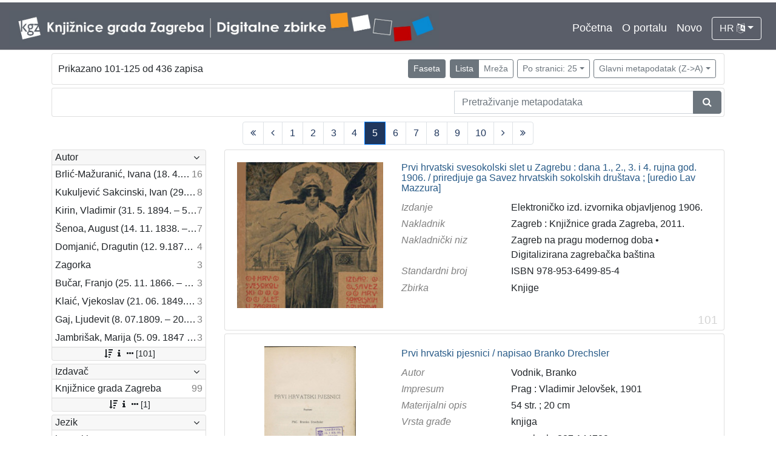

--- FILE ---
content_type: text/html; charset=UTF-8
request_url: https://digitalnezbirke.kgz.hr/?pr=l&mrx%5B10096%5D%5B17059%5D=a&ps=25&page=5&view=list&oby=rmr&obyt=d
body_size: 9911
content:
<!DOCTYPE html><html lang="hr"><head><title>Digitalne zbirke Knjižnica grada Zagreba</title><meta name="viewport" content="width=device-width, initial-scale=1"><link href="./lib/font-awesome/4.7.0/css/font-awesome.min.css" rel="stylesheet"><link rel="stylesheet" href="https://cdn.jsdelivr.net/npm/bootstrap@4.5.3/dist/css/bootstrap.min.css" integrity="sha384-TX8t27EcRE3e/ihU7zmQxVncDAy5uIKz4rEkgIXeMed4M0jlfIDPvg6uqKI2xXr2" crossorigin="anonymous"><script src="https://code.jquery.com/jquery-3.5.1.min.js" integrity="sha256-9/aliU8dGd2tb6OSsuzixeV4y/faTqgFtohetphbbj0=" crossorigin="anonymous"></script><script src="https://cdn.jsdelivr.net/npm/bootstrap@4.5.3/dist/js/bootstrap.bundle.min.js" integrity="sha384-ho+j7jyWK8fNQe+A12Hb8AhRq26LrZ/JpcUGGOn+Y7RsweNrtN/tE3MoK7ZeZDyx" crossorigin="anonymous"></script><link href="./public/core/css/indigo.css?_v102" rel="stylesheet"><link href="./public/core/css/header.css?_v102" rel="stylesheet"><link href="./public/core/css/footer.css?_v102" rel="stylesheet"><link href="./public/core/css/indigoLogo.css?_=2" rel="stylesheet"><link href="./public/core/css/infoToolbar.css?_v102" rel="stylesheet"><link href="./public/core/css/queryToolbar.css?_v102" rel="stylesheet"><link href="./public/core/css/recordViewer.css?_v102" rel="stylesheet"><link href="./public/core/css/popover.css?_v102" rel="stylesheet"><link href="./public/core/css/pagination.css?_v102" rel="stylesheet"><link href="./public/core/css/spinners/line-scale.css?_v102" rel="stylesheet"><link href="./public/core/css/facet.css?_v102" rel="stylesheet"><link href="./public/core/css/singleFacet.css?_v102" rel="stylesheet"><link href="./public/core/css/singleFacetCheckbox.css?_v102" rel="stylesheet"><link href="./public/core/css/singleFacetInfo.css?_v102" rel="stylesheet"><link href="./public/core/css/recordInfo.css?_v102" rel="stylesheet"><link href="./public/core/css/navigationDrawer.css?_v102" rel="stylesheet"><link href="./public/core/css/infoToolbarWithFacet.css?_v102" rel="stylesheet"><link href="./public/core/css/recordList.css?_v102" rel="stylesheet"><link href="./public/core/css/metadataValue.css?_v102" rel="stylesheet"><link href="./public/core/css/modal.css?_v102" rel="stylesheet"><link href="./public/portal/css/main.css?_v102" rel="stylesheet"></head><body><div class="indigo-navigation-drawer"><div class="indigo-navigation-drawer-toolbar"><button class="btn btn-sm btn-secondary indigo-navigation-drawer-close-button" onclick="Indigo.Front.NavigationDrawer.toggleDrawer();"><i class="fa fa-times"></i></button></div><div class="indigo-navigation-drawer-content"></div></div><nav class="navbar navbar-expand-lg navbar-dark indigo-navbar"><a class="navbar-brand" href="./"><img class="indigo-navbar-logo" src="./public/portal/img/DZB_Portal_Naslovna traka_Izmjene_2019_crop.jpg"></a><button class="navbar-toggler indigo-toggle-button" type="button" data-toggle="collapse" data-target="#indigo-toggle-btn"><span class="navbar-toggler-icon"></span></button><div class="navbar-collapse justify-content-end collapse" id="indigo-toggle-btn"><ul class="navbar-nav"><li class="nav-item indigo-navbar-nav-item"><a class="indigo-navbar-option" href="./">Početna</a></li><li class="nav-item indigo-navbar-nav-item"><a class="indigo-navbar-option" href="./?ct2=portal">O portalu</a></li><li class="nav-item indigo-navbar-nav-item"><a class="indigo-navbar-option" href="./?pr=l&filter=10077&oby=timec&obyt=d">Novo</a></li><li class="nav-item indigo-navbar-nav-item"><div class="dropdown indigo-dropdown"><button class="btn btn-outline-light dropdown-toggle indigo-dropdown-toggle-button" type="button" data-toggle="dropdown">HR <i class="fa fa-language"></i></button><div class="dropdown-menu dropdown-menu-right indigo-dropdown-menu"><a class="dropdown-item indigo-dropdown-item" href="./?locale=ls&lc=hr">Hrvatski (HR)</a><a class="dropdown-item indigo-dropdown-item" href="./?locale=ls&lc=en">English (EN)</a></div></div></li></ul></div></nav><div class="container-lg indigo-container"><div class="card card-body indigo-infotoolbar"><div class="row"><div class="col-md-4 col-sm-12 indigo-infotoolbar-text">Prikazano 101-125 od 436 zapisa</div><div class="col-md-8 col-sm-12 indigo-infotoolbar-action"><div class="btn btn-sm btn-secondary" onclick="Indigo.Front.Facet.toggle(); Indigo.Front.Facet.toggleDrawerForFacets();" id="facet_toggle_button">Faseta</div><div class="btn-group indigo-infotoolbar-btn-group"><a class="btn btn-sm btn-secondary" href="./?pr=l&mrx%5B10096%5D%5B17059%5D=a&ps=25&page=1&view=list&oby=rmr&obyt=d">Lista</a><a class="btn btn-sm btn-outline-secondary" href="./?pr=l&mrx%5B10096%5D%5B17059%5D=a&ps=25&page=1&view=grid&oby=rmr&obyt=d">Mreža</a></div><div class="dropdown indigo-pagesize-dropdown"><button class="btn btn-sm btn-outline-secondary dropdown-toggle indigo-pagesize-dropdown-toggle-button" type="button" data-toggle="dropdown">Po stranici: 25</button><div class="dropdown-menu indigo-pagesize-dropdown-menu"><a class="dropdown-item indigo-pagesize-dropdown-item" href="./?pr=l&mrx%5B10096%5D%5B17059%5D=a&page=5&view=list&oby=rmr&obyt=d&ps=10">10</a><a class="dropdown-item indigo-pagesize-dropdown-item" href="./?pr=l&mrx%5B10096%5D%5B17059%5D=a&page=5&view=list&oby=rmr&obyt=d&ps=25">25</a><a class="dropdown-item indigo-pagesize-dropdown-item" href="./?pr=l&mrx%5B10096%5D%5B17059%5D=a&page=5&view=list&oby=rmr&obyt=d&ps=50">50</a><a class="dropdown-item indigo-pagesize-dropdown-item" href="./?pr=l&mrx%5B10096%5D%5B17059%5D=a&page=5&view=list&oby=rmr&obyt=d&ps=100">100</a></div></div><div class="dropdown indigo-sort-dropdown"><button class="btn btn-sm btn-outline-secondary dropdown-toggle indigo-sort-dropdown-toggle-button" type="button" data-toggle="dropdown">Glavni metapodatak (Z->A)</button><div class="dropdown-menu dropdown-menu-right indigo-sort-dropdown-menu"><a class="dropdown-item indigo-sort-dropdown-item" href="./?pr=l&mrx%5B10096%5D%5B17059%5D=a&ps=25&page=5&view=list&oby=rmr&obyt=a">Glavni metapodatak (A->Z)</a><a class="dropdown-item indigo-sort-dropdown-item" href="./?pr=l&mrx%5B10096%5D%5B17059%5D=a&ps=25&page=5&view=list&oby=rmr&obyt=d">Glavni metapodatak (Z->A)</a></div></div></div></div></div><div class="card card-body p-1 mb-1"><div class="row d-flex justify-content-end"><div class="col-sm-12 col-md-5"><div class="indigo-searchbar"><form method="get" autocomplete="off" id="indigo_searchbar_form"><div class="input-group"><input type="hidden" name="pr" value="l"><input class="form-control indigo-searchbar-input" type="text" name="msq" placeholder="Pretraživanje metapodataka" onfocus="this.select();" required="required"><input type="hidden" name="view" value="list"><input type="hidden" name="mrx[10096][17059]" value="a"><input type="hidden" name="ps" value="25"><input type="hidden" name="page" value="5"><input type="hidden" name="view" value="list"><input type="hidden" name="oby" value="rmr"><input type="hidden" name="obyt" value="d"><div class="input-group-append indigo-searchbar-button-holder"><button class="btn btn-secondary indigo-searchbar-button" type="submit" title="Pretraži"><i class="fa fa-search fa-fw"></i></button></div></div></form></div></div></div></div><nav><ul class="pagination justify-content-center indigo-pagination"><li class="page-item indigo-pagination-item"><a class="page-link indigo-pagination-link" href="./?pr=l&mrx%5B10096%5D%5B17059%5D=a&ps=25&page=1&view=list&oby=rmr&obyt=d" rel="nofollow"><i class="fa fa-angle-double-left"></i></a></li><li class="page-item indigo-pagination-item"><a class="page-link indigo-pagination-link" href="./?pr=l&mrx%5B10096%5D%5B17059%5D=a&ps=25&page=4&view=list&oby=rmr&obyt=d" rel="nofollow"><i class="fa fa-angle-left"></i></a></li><li class="page-item indigo-pagination-item"><a class="page-link indigo-pagination-link" href="./?pr=l&mrx%5B10096%5D%5B17059%5D=a&ps=25&page=1&view=list&oby=rmr&obyt=d" rel="nofollow">1</a></li><li class="page-item indigo-pagination-item"><a class="page-link indigo-pagination-link" href="./?pr=l&mrx%5B10096%5D%5B17059%5D=a&ps=25&page=2&view=list&oby=rmr&obyt=d" rel="nofollow">2</a></li><li class="page-item indigo-pagination-item"><a class="page-link indigo-pagination-link" href="./?pr=l&mrx%5B10096%5D%5B17059%5D=a&ps=25&page=3&view=list&oby=rmr&obyt=d" rel="nofollow">3</a></li><li class="page-item indigo-pagination-item"><a class="page-link indigo-pagination-link" href="./?pr=l&mrx%5B10096%5D%5B17059%5D=a&ps=25&page=4&view=list&oby=rmr&obyt=d" rel="nofollow">4</a></li><li class="page-item active indigo-pagination-item"><a class="page-link indigo-pagination-link" href="./?pr=l&mrx%5B10096%5D%5B17059%5D=a&ps=25&page=5&view=list&oby=rmr&obyt=d" rel="nofollow">5</a><span class="sr-only">(current)</span></li><li class="page-item indigo-pagination-item"><a class="page-link indigo-pagination-link" href="./?pr=l&mrx%5B10096%5D%5B17059%5D=a&ps=25&page=6&view=list&oby=rmr&obyt=d" rel="nofollow">6</a></li><li class="page-item indigo-pagination-item"><a class="page-link indigo-pagination-link" href="./?pr=l&mrx%5B10096%5D%5B17059%5D=a&ps=25&page=7&view=list&oby=rmr&obyt=d" rel="nofollow">7</a></li><li class="page-item indigo-pagination-item"><a class="page-link indigo-pagination-link" href="./?pr=l&mrx%5B10096%5D%5B17059%5D=a&ps=25&page=8&view=list&oby=rmr&obyt=d" rel="nofollow">8</a></li><li class="page-item indigo-pagination-item"><a class="page-link indigo-pagination-link" href="./?pr=l&mrx%5B10096%5D%5B17059%5D=a&ps=25&page=9&view=list&oby=rmr&obyt=d" rel="nofollow">9</a></li><li class="page-item indigo-pagination-item"><a class="page-link indigo-pagination-link" href="./?pr=l&mrx%5B10096%5D%5B17059%5D=a&ps=25&page=10&view=list&oby=rmr&obyt=d" rel="nofollow">10</a></li><li class="page-item indigo-pagination-item"><a class="page-link indigo-pagination-link" href="./?pr=l&mrx%5B10096%5D%5B17059%5D=a&ps=25&page=6&view=list&oby=rmr&obyt=d" rel="nofollow"><i class="fa fa-angle-right"></i></a></li><li class="page-item indigo-pagination-item"><a class="page-link indigo-pagination-link" href="./?pr=l&mrx%5B10096%5D%5B17059%5D=a&ps=25&page=18&view=list&oby=rmr&obyt=d" rel="nofollow"><i class="fa fa-angle-double-right"></i></a></li></ul></nav><div class="row"><div class="d-none d-md-block col-3 indigo-record-list-facet" data-route="./api.php?pr=facets&mrx%5B10096%5D%5B17059%5D=a&ps=25&page=5&view=list&oby=rmr&obyt=d"></div><div class="col indigo-record-list-items"><div class="card card-body indigo-recordlistitem"><div class="row"><div class="col-md-4 col-sm-12 text-center"><a href="./?pr=i&id=18208"><img class="img-fluid indigo-recordlistitem-image" src="https://digitalnezbirke.kgz.hr/rdfcgtv/rep/9/r6/kzm/9r6kzmcjon98.jpg" alt="Prvi hrvatski svesokolski slet u Zagrebu : dana 1., 2., 3. i 4. rujna god. 1906. / priredjuje ga Savez hrvatskih sokolskih društava ; [uredio Lav Mazzura]"></a><div class="indigo-recordlistitem-image-toolbar-option"></div></div><div class="col-md-8 col-sm-12"><a class="indigo-recordlistitem-title" href="./?pr=i&id=18208">Prvi hrvatski svesokolski slet u Zagrebu : dana 1., 2., 3. i 4. rujna god. 1906. / priredjuje ga Savez hrvatskih sokolskih društava ; [uredio Lav Mazzura]</a><div class="indigo-recordlistitem-metadata"><div class="row indigo-recordlistitem-metadata-row"><div class="col-md-4 col-sm-12"><div class="indigo-recordlistitem-label">Izdanje</div></div><div class="col-md-8 col-sm-12"><span class="indigo-metadatavalue-none">Elektroničko izd. izvornika objavljenog 1906.</span></div></div><div class="row indigo-recordlistitem-metadata-row"><div class="col-md-4 col-sm-12"><div class="indigo-recordlistitem-label">Nakladnik</div></div><div class="col-md-8 col-sm-12"><span class="indigo-metadatavalue-none">Zagreb : Knjižnice grada Zagreba, 2011.</span></div></div><div class="row indigo-recordlistitem-metadata-row"><div class="col-md-4 col-sm-12"><div class="indigo-recordlistitem-label">Nakladnički niz</div></div><div class="col-md-8 col-sm-12"><a class="indigo-metadatavalue-concept indigo-pointer" href="./?pr=l&mrf[10234][17082]=a" tabindex="0" data-concept="./?pc=i&id=17082" data-related="./?pr=l&mrf[10234][17082]=a" data-filter="./?pr=l&mrx%5B10096%5D%5B17059%5D=a&ps=25&page=5&view=list&oby=rmr&obyt=d&mrf[10234][17082]=a" onclick="Indigo.Front.metadataPopover(event);">Zagreb na pragu modernog doba</a> &#149; <a class="indigo-metadatavalue-concept indigo-pointer" href="./?pr=l&mrf[10234][17253]=a" tabindex="0" data-concept="./?pc=i&id=17253" data-related="./?pr=l&mrf[10234][17253]=a" data-filter="./?pr=l&mrx%5B10096%5D%5B17059%5D=a&ps=25&page=5&view=list&oby=rmr&obyt=d&mrf[10234][17253]=a" onclick="Indigo.Front.metadataPopover(event);">Digitalizirana zagrebačka baština</a></div></div><div class="row indigo-recordlistitem-metadata-row"><div class="col-md-4 col-sm-12"><div class="indigo-recordlistitem-label">Standardni broj</div></div><div class="col-md-8 col-sm-12"><span class="indigo-metadatavalue-none">ISBN 978-953-6499-85-4</span></div></div><div class="row indigo-recordlistitem-metadata-row"><div class="col-md-4 col-sm-12"><div class="indigo-recordlistitem-label">Zbirka</div></div><div class="col-md-8 col-sm-12"><a class="indigo-metadatavalue-concept indigo-pointer" href="./?pr=l&mrf[10096][17059]=a" tabindex="0" data-concept="./?pc=i&id=17059" data-related="./?pr=l&mrf[10096][17059]=a" data-filter="./?pr=l&mrx%5B10096%5D%5B17059%5D=a&ps=25&page=5&view=list&oby=rmr&obyt=d&mrf[10096][17059]=a" onclick="Indigo.Front.metadataPopover(event);">Knjige</a></div></div></div></div></div><div class="indigo-record-list-record-index">101</div></div><div class="card card-body indigo-recordlistitem"><div class="row"><div class="col-md-4 col-sm-12 text-center"><a href="./?pr=i&id=23115"><img class="img-fluid indigo-recordlistitem-image" src="https://digitalnezbirke.kgz.hr/rdfcgtv/rep/r/4z/a6t/r4za6tgdpa9r.jpg" alt="Prvi hrvatski pjesnici / napisao Branko Drechsler"></a><div class="indigo-recordlistitem-image-toolbar-option"></div></div><div class="col-md-8 col-sm-12"><a class="indigo-recordlistitem-title" href="./?pr=i&id=23115">Prvi hrvatski pjesnici / napisao Branko Drechsler</a><div class="indigo-recordlistitem-metadata"><div class="row indigo-recordlistitem-metadata-row"><div class="col-md-4 col-sm-12"><div class="indigo-recordlistitem-label">Autor</div></div><div class="col-md-8 col-sm-12"><a class="indigo-metadatavalue-concept indigo-pointer" href="./?pr=l&mrf[10311][23184]=a" tabindex="0" data-concept="./?pc=i&id=23184" data-related="./?pr=l&mrf[10311][23184]=a" data-filter="./?pr=l&mrx%5B10096%5D%5B17059%5D=a&ps=25&page=5&view=list&oby=rmr&obyt=d&mrf[10311][23184]=a" onclick="Indigo.Front.metadataPopover(event);">Vodnik, Branko</a></div></div><div class="row indigo-recordlistitem-metadata-row"><div class="col-md-4 col-sm-12"><div class="indigo-recordlistitem-label">Impresum</div></div><div class="col-md-8 col-sm-12"><span class="indigo-metadatavalue-none">Prag : Vladimir Jelovšek, 1901</span></div></div><div class="row indigo-recordlistitem-metadata-row"><div class="col-md-4 col-sm-12"><div class="indigo-recordlistitem-label">Materijalni opis</div></div><div class="col-md-8 col-sm-12"><span class="indigo-metadatavalue-none">54 str. ; 20 cm</span></div></div><div class="row indigo-recordlistitem-metadata-row"><div class="col-md-4 col-sm-12"><div class="indigo-recordlistitem-label">Vrsta građe</div></div><div class="col-md-8 col-sm-12"><a class="indigo-metadatavalue-concept indigo-pointer" href="./?pr=l&mrf[10346][17258]=a" tabindex="0" data-concept="./?pc=i&id=17258" data-related="./?pr=l&mrf[10346][17258]=a" data-filter="./?pr=l&mrx%5B10096%5D%5B17059%5D=a&ps=25&page=5&view=list&oby=rmr&obyt=d&mrf[10346][17258]=a" onclick="Indigo.Front.metadataPopover(event);">knjiga</a></div></div><div class="row indigo-recordlistitem-metadata-row"><div class="col-md-4 col-sm-12"><div class="indigo-recordlistitem-label"></div></div><div class="col-md-8 col-sm-12"><a class="indigo-metadatavalue-url" href="http://urn.nsk.hr/urn:nbn:hr:287:144789" target="_blank">urn:nbn:hr:287:144789</a></div></div></div></div></div><div class="indigo-record-list-record-index">102</div></div><div class="card card-body indigo-recordlistitem"><div class="row"><div class="col-md-4 col-sm-12 text-center"><a href="./?pr=i&id=23125"><img class="img-fluid indigo-recordlistitem-image" src="https://digitalnezbirke.kgz.hr/rdfcgtv/repd/r/op/71u/rop71uvm91m8.jpg" alt="Prva izložba dječje omladinske knjige : otvara se 5. VI. 1938. u 11 sati prije podne u umjetničkom paviljonu u Zagrebu i traje do 20. VI. 1938. "></a><div class="indigo-recordlistitem-image-toolbar-option"></div></div><div class="col-md-8 col-sm-12"><a class="indigo-recordlistitem-title" href="./?pr=i&id=23125">Prva izložba dječje omladinske knjige : otvara se 5. VI. 1938. u 11 sati prije podne u umjetničkom paviljonu u Zagrebu i traje do 20. VI. 1938. </a><div class="indigo-recordlistitem-metadata"><div class="row indigo-recordlistitem-metadata-row"><div class="col-md-4 col-sm-12"><div class="indigo-recordlistitem-label">Impresum</div></div><div class="col-md-8 col-sm-12"><span class="indigo-metadatavalue-none">U Zagrebu : Knjižara Vasić (Vasić i Horvat), [1938?]</span></div></div><div class="row indigo-recordlistitem-metadata-row"><div class="col-md-4 col-sm-12"><div class="indigo-recordlistitem-label">Materijalni opis</div></div><div class="col-md-8 col-sm-12"><span class="indigo-metadatavalue-none">96 str. : ilustr. ; 17 cm : ilustr. ; 17 cm</span></div></div><div class="row indigo-recordlistitem-metadata-row"><div class="col-md-4 col-sm-12"><div class="indigo-recordlistitem-label">Vrsta građe</div></div><div class="col-md-8 col-sm-12"><a class="indigo-metadatavalue-concept indigo-pointer" href="./?pr=l&mrf[10346][17258]=a" tabindex="0" data-concept="./?pc=i&id=17258" data-related="./?pr=l&mrf[10346][17258]=a" data-filter="./?pr=l&mrx%5B10096%5D%5B17059%5D=a&ps=25&page=5&view=list&oby=rmr&obyt=d&mrf[10346][17258]=a" onclick="Indigo.Front.metadataPopover(event);">knjiga</a></div></div><div class="row indigo-recordlistitem-metadata-row"><div class="col-md-4 col-sm-12"><div class="indigo-recordlistitem-label"></div></div><div class="col-md-8 col-sm-12"><a class="indigo-metadatavalue-url" href="http://urn.nsk.hr/urn:nbn:hr:287:589503" target="_blank">urn:nbn:hr:287:589503</a></div></div></div></div></div><div class="indigo-record-list-record-index">103</div></div><div class="card card-body indigo-recordlistitem"><div class="row"><div class="col-md-4 col-sm-12 text-center"><a href="./?pr=i&id=23649"><img class="img-fluid indigo-recordlistitem-image" src="./public/core/img/default_03.png" alt="Proza / Đuro Sudeta ; [uredio i bilježke napisao M. Ujević]"></a><div class="indigo-recordlistitem-image-toolbar-option"></div></div><div class="col-md-8 col-sm-12"><a class="indigo-recordlistitem-title" href="./?pr=i&id=23649">Proza / Đuro Sudeta ; [uredio i bilježke napisao M. Ujević]</a><div class="indigo-recordlistitem-metadata"><div class="row indigo-recordlistitem-metadata-row"><div class="col-md-4 col-sm-12"><div class="indigo-recordlistitem-label">Autor</div></div><div class="col-md-8 col-sm-12"><a class="indigo-metadatavalue-concept indigo-pointer" href="./?pr=l&mrf[10311][23651]=a" tabindex="0" data-concept="./?pc=i&id=23651" data-related="./?pr=l&mrf[10311][23651]=a" data-filter="./?pr=l&mrx%5B10096%5D%5B17059%5D=a&ps=25&page=5&view=list&oby=rmr&obyt=d&mrf[10311][23651]=a" onclick="Indigo.Front.metadataPopover(event);">Sudeta, Đuro (10. 4. 1903. – 30. 6. 1927)</a></div></div><div class="row indigo-recordlistitem-metadata-row"><div class="col-md-4 col-sm-12"><div class="indigo-recordlistitem-label">Impresum</div></div><div class="col-md-8 col-sm-12"><span class="indigo-metadatavalue-none">Zagreb : Izdanje Hrvatskog izdavalačkog bibliografskog zavoda, 1943</span></div></div><div class="row indigo-recordlistitem-metadata-row"><div class="col-md-4 col-sm-12"><div class="indigo-recordlistitem-label">Materijalni opis</div></div><div class="col-md-8 col-sm-12"><span class="indigo-metadatavalue-none">2 sv. ; 19 cm</span></div></div><div class="row indigo-recordlistitem-metadata-row"><div class="col-md-4 col-sm-12"><div class="indigo-recordlistitem-label">Vrsta građe</div></div><div class="col-md-8 col-sm-12"><a class="indigo-metadatavalue-concept indigo-pointer" href="./?pr=l&mrf[10346][17258]=a" tabindex="0" data-concept="./?pc=i&id=17258" data-related="./?pr=l&mrf[10346][17258]=a" data-filter="./?pr=l&mrx%5B10096%5D%5B17059%5D=a&ps=25&page=5&view=list&oby=rmr&obyt=d&mrf[10346][17258]=a" onclick="Indigo.Front.metadataPopover(event);">knjiga</a></div></div><div class="row indigo-recordlistitem-metadata-row"><div class="col-md-4 col-sm-12"><div class="indigo-recordlistitem-label"></div></div><div class="col-md-8 col-sm-12"><a class="indigo-metadatavalue-url" href="http://urn.nsk.hr/urn:nbn:hr:287:098774" target="_blank">urn:nbn:hr:287:098774</a></div></div></div></div></div><div class="indigo-record-list-record-index">104</div></div><div class="card card-body indigo-recordlistitem"><div class="row"><div class="col-md-4 col-sm-12 text-center"><a href="./?pr=i&id=23487"><img class="img-fluid indigo-recordlistitem-image" src="https://digitalnezbirke.kgz.hr/rdfcgtv/rep/r/z2/dli/rz2dlim2bz5r.jpg" alt="Prošlost grada Zagreba / napisao Rudolf Horvat"></a><div class="indigo-recordlistitem-image-toolbar-option"></div></div><div class="col-md-8 col-sm-12"><a class="indigo-recordlistitem-title" href="./?pr=i&id=23487">Prošlost grada Zagreba / napisao Rudolf Horvat</a><div class="indigo-recordlistitem-metadata"><div class="row indigo-recordlistitem-metadata-row"><div class="col-md-4 col-sm-12"><div class="indigo-recordlistitem-label">Autor</div></div><div class="col-md-8 col-sm-12"><a class="indigo-metadatavalue-concept indigo-pointer" href="./?pr=l&mrf[10311][23488]=a" tabindex="0" data-concept="./?pc=i&id=23488" data-related="./?pr=l&mrf[10311][23488]=a" data-filter="./?pr=l&mrx%5B10096%5D%5B17059%5D=a&ps=25&page=5&view=list&oby=rmr&obyt=d&mrf[10311][23488]=a" onclick="Indigo.Front.metadataPopover(event);">Horvat, Rudolf</a></div></div><div class="row indigo-recordlistitem-metadata-row"><div class="col-md-4 col-sm-12"><div class="indigo-recordlistitem-label">Impresum</div></div><div class="col-md-8 col-sm-12"><span class="indigo-metadatavalue-none">Zagreb : Kulturno-historijsko društvo Hrvatski rodoljub, 1942</span></div></div><div class="row indigo-recordlistitem-metadata-row"><div class="col-md-4 col-sm-12"><div class="indigo-recordlistitem-label">Materijalni opis</div></div><div class="col-md-8 col-sm-12"><span class="indigo-metadatavalue-none">VIII, 518 str., [16] str. s tablama ; 23 cm</span></div></div><div class="row indigo-recordlistitem-metadata-row"><div class="col-md-4 col-sm-12"><div class="indigo-recordlistitem-label">Vrsta građe</div></div><div class="col-md-8 col-sm-12"><a class="indigo-metadatavalue-concept indigo-pointer" href="./?pr=l&mrf[10346][17258]=a" tabindex="0" data-concept="./?pc=i&id=17258" data-related="./?pr=l&mrf[10346][17258]=a" data-filter="./?pr=l&mrx%5B10096%5D%5B17059%5D=a&ps=25&page=5&view=list&oby=rmr&obyt=d&mrf[10346][17258]=a" onclick="Indigo.Front.metadataPopover(event);">knjiga</a></div></div><div class="row indigo-recordlistitem-metadata-row"><div class="col-md-4 col-sm-12"><div class="indigo-recordlistitem-label"></div></div><div class="col-md-8 col-sm-12"><a class="indigo-metadatavalue-url" href="http://urn.nsk.hr/urn:nbn:hr:287:481231" target="_blank">urn:nbn:hr:287:481231</a></div></div></div></div></div><div class="indigo-record-list-record-index">105</div></div><div class="card card-body indigo-recordlistitem"><div class="row"><div class="col-md-4 col-sm-12 text-center"><a href="./?pr=i&id=20492"><img class="img-fluid indigo-recordlistitem-image" src="https://digitalnezbirke.kgz.hr/rdfcgtv/repd/8/n5/73f/8n573f1lna1r.jpg" alt="Prosci : lakrdija u 1 činu / Isa Velikanović"></a><div class="indigo-recordlistitem-image-toolbar-option"></div></div><div class="col-md-8 col-sm-12"><a class="indigo-recordlistitem-title" href="./?pr=i&id=20492">Prosci : lakrdija u 1 činu / Isa Velikanović</a><div class="indigo-recordlistitem-metadata"><div class="row indigo-recordlistitem-metadata-row"><div class="col-md-4 col-sm-12"><div class="indigo-recordlistitem-label">Autor</div></div><div class="col-md-8 col-sm-12"><a class="indigo-metadatavalue-concept indigo-pointer" href="./?pr=l&mrf[10311][20634]=a" tabindex="0" data-concept="./?pc=i&id=20634" data-related="./?pr=l&mrf[10311][20634]=a" data-filter="./?pr=l&mrx%5B10096%5D%5B17059%5D=a&ps=25&page=5&view=list&oby=rmr&obyt=d&mrf[10311][20634]=a" onclick="Indigo.Front.metadataPopover(event);">Velikanović, Iso (29. 3. 1869. – 21. 8. 1940.)</a></div></div><div class="row indigo-recordlistitem-metadata-row"><div class="col-md-4 col-sm-12"><div class="indigo-recordlistitem-label">Impresum</div></div><div class="col-md-8 col-sm-12"><span class="indigo-metadatavalue-none">Zagreb : Knjižnice grada Zagreba, 2020</span></div></div><div class="row indigo-recordlistitem-metadata-row"><div class="col-md-4 col-sm-12"><div class="indigo-recordlistitem-label">Vrsta građe</div></div><div class="col-md-8 col-sm-12"><a class="indigo-metadatavalue-concept indigo-pointer" href="./?pr=l&mrf[10346][17258]=a" tabindex="0" data-concept="./?pc=i&id=17258" data-related="./?pr=l&mrf[10346][17258]=a" data-filter="./?pr=l&mrx%5B10096%5D%5B17059%5D=a&ps=25&page=5&view=list&oby=rmr&obyt=d&mrf[10346][17258]=a" onclick="Indigo.Front.metadataPopover(event);">knjiga</a></div></div></div></div></div><div class="indigo-record-list-record-index">106</div></div><div class="card card-body indigo-recordlistitem"><div class="row"><div class="col-md-4 col-sm-12 text-center"><a href="./?pr=i&id=20135"><img class="img-fluid indigo-recordlistitem-image" src="https://digitalnezbirke.kgz.hr/rdfcgtv/repd/6/r9/zam/6r9zamtelb98.jpg" alt="Progon vještica u Turopolju : kulturno-historijski prikaz / napisao Emilij Laszowski"></a><div class="indigo-recordlistitem-image-toolbar-option"></div></div><div class="col-md-8 col-sm-12"><a class="indigo-recordlistitem-title" href="./?pr=i&id=20135">Progon vještica u Turopolju : kulturno-historijski prikaz / napisao Emilij Laszowski</a><div class="indigo-recordlistitem-metadata"><div class="row indigo-recordlistitem-metadata-row"><div class="col-md-4 col-sm-12"><div class="indigo-recordlistitem-label">Autor</div></div><div class="col-md-8 col-sm-12"><a class="indigo-metadatavalue-concept indigo-pointer" href="./?pr=l&mrf[10311][20138]=a" tabindex="0" data-concept="./?pc=i&id=20138" data-related="./?pr=l&mrf[10311][20138]=a" data-filter="./?pr=l&mrx%5B10096%5D%5B17059%5D=a&ps=25&page=5&view=list&oby=rmr&obyt=d&mrf[10311][20138]=a" onclick="Indigo.Front.metadataPopover(event);">Laszowski, Emilij (1. 4. 1868. – 28. 11. 1949.)</a></div></div><div class="row indigo-recordlistitem-metadata-row"><div class="col-md-4 col-sm-12"><div class="indigo-recordlistitem-label">Impresum</div></div><div class="col-md-8 col-sm-12"><span class="indigo-metadatavalue-none">Zagreb ; [Velika Gorica] : Kraljevska zemaljska tiskara ; Plemenita općina Turopolje, 1914</span></div></div><div class="row indigo-recordlistitem-metadata-row"><div class="col-md-4 col-sm-12"><div class="indigo-recordlistitem-label">Materijalni opis</div></div><div class="col-md-8 col-sm-12"><span class="indigo-metadatavalue-none">16 str. : ilustr. ; 24 cm</span></div></div><div class="row indigo-recordlistitem-metadata-row"><div class="col-md-4 col-sm-12"><div class="indigo-recordlistitem-label">Vrsta građe</div></div><div class="col-md-8 col-sm-12"><a class="indigo-metadatavalue-concept indigo-pointer" href="./?pr=l&mrf[10346][17258]=a" tabindex="0" data-concept="./?pc=i&id=17258" data-related="./?pr=l&mrf[10346][17258]=a" data-filter="./?pr=l&mrx%5B10096%5D%5B17059%5D=a&ps=25&page=5&view=list&oby=rmr&obyt=d&mrf[10346][17258]=a" onclick="Indigo.Front.metadataPopover(event);">knjiga</a></div></div></div></div></div><div class="indigo-record-list-record-index">107</div></div><div class="card card-body indigo-recordlistitem"><div class="row"><div class="col-md-4 col-sm-12 text-center"><a href="./?pr=i&id=23099"><img class="img-fluid indigo-recordlistitem-image" src="https://digitalnezbirke.kgz.hr/rdfcgtv/rep/8/b2/v9i/8b2v9iazb9z8.jpg" alt="Prognoza vremena / napisao J. Torbar"></a><div class="indigo-recordlistitem-image-toolbar-option"></div></div><div class="col-md-8 col-sm-12"><a class="indigo-recordlistitem-title" href="./?pr=i&id=23099">Prognoza vremena / napisao J. Torbar</a><div class="indigo-recordlistitem-metadata"><div class="row indigo-recordlistitem-metadata-row"><div class="col-md-4 col-sm-12"><div class="indigo-recordlistitem-label">Autor</div></div><div class="col-md-8 col-sm-12"><a class="indigo-metadatavalue-concept indigo-pointer" href="./?pr=l&mrf[10311][23250]=a" tabindex="0" data-concept="./?pc=i&id=23250" data-related="./?pr=l&mrf[10311][23250]=a" data-filter="./?pr=l&mrx%5B10096%5D%5B17059%5D=a&ps=25&page=5&view=list&oby=rmr&obyt=d&mrf[10311][23250]=a" onclick="Indigo.Front.metadataPopover(event);">Torbar, Josip (1.4.1824. – 26.7.1900.)</a></div></div><div class="row indigo-recordlistitem-metadata-row"><div class="col-md-4 col-sm-12"><div class="indigo-recordlistitem-label">Impresum</div></div><div class="col-md-8 col-sm-12"><span class="indigo-metadatavalue-none">U Zagrebu : Tisak Dioničke tiskare, 1893</span></div></div><div class="row indigo-recordlistitem-metadata-row"><div class="col-md-4 col-sm-12"><div class="indigo-recordlistitem-label">Materijalni opis</div></div><div class="col-md-8 col-sm-12"><span class="indigo-metadatavalue-none">36 str., [1] presavijeni list s tablom : graf. prikazi ; 23 cm</span></div></div><div class="row indigo-recordlistitem-metadata-row"><div class="col-md-4 col-sm-12"><div class="indigo-recordlistitem-label">Vrsta građe</div></div><div class="col-md-8 col-sm-12"><a class="indigo-metadatavalue-concept indigo-pointer" href="./?pr=l&mrf[10346][17258]=a" tabindex="0" data-concept="./?pc=i&id=17258" data-related="./?pr=l&mrf[10346][17258]=a" data-filter="./?pr=l&mrx%5B10096%5D%5B17059%5D=a&ps=25&page=5&view=list&oby=rmr&obyt=d&mrf[10346][17258]=a" onclick="Indigo.Front.metadataPopover(event);">knjiga</a></div></div><div class="row indigo-recordlistitem-metadata-row"><div class="col-md-4 col-sm-12"><div class="indigo-recordlistitem-label"></div></div><div class="col-md-8 col-sm-12"><a class="indigo-metadatavalue-url" href="http://urn.nsk.hr/urn:nbn:hr:287:765226" target="_blank">urn:nbn:hr:287:765226</a></div></div></div></div></div><div class="indigo-record-list-record-index">108</div></div><div class="card card-body indigo-recordlistitem"><div class="row"><div class="col-md-4 col-sm-12 text-center"><a href="./?pr=i&id=23117"><img class="img-fluid indigo-recordlistitem-image" src="https://digitalnezbirke.kgz.hr/rdfcgtv/rep/8/5j/d5f/85jd5f4o6klr.jpg" alt="Prirodni zemljopis Hrvatske : sa 42 slike i 1 kartom / sastavio Vjekoslav Klaić"></a><div class="indigo-recordlistitem-image-toolbar-option"></div></div><div class="col-md-8 col-sm-12"><a class="indigo-recordlistitem-title" href="./?pr=i&id=23117">Prirodni zemljopis Hrvatske : sa 42 slike i 1 kartom / sastavio Vjekoslav Klaić</a><div class="indigo-recordlistitem-metadata"><div class="row indigo-recordlistitem-metadata-row"><div class="col-md-4 col-sm-12"><div class="indigo-recordlistitem-label">Autor</div></div><div class="col-md-8 col-sm-12"><a class="indigo-metadatavalue-concept indigo-pointer" href="./?pr=l&mrf[10311][23173]=a" tabindex="0" data-concept="./?pc=i&id=23173" data-related="./?pr=l&mrf[10311][23173]=a" data-filter="./?pr=l&mrx%5B10096%5D%5B17059%5D=a&ps=25&page=5&view=list&oby=rmr&obyt=d&mrf[10311][23173]=a" onclick="Indigo.Front.metadataPopover(event);">Klaić, Vjekoslav (21. 06. 1849. – 01. 07. 1928.)</a></div></div><div class="row indigo-recordlistitem-metadata-row"><div class="col-md-4 col-sm-12"><div class="indigo-recordlistitem-label">Impresum</div></div><div class="col-md-8 col-sm-12"><span class="indigo-metadatavalue-none">U Zagrebu : Tiskom C. Albrechta, 1878</span></div></div><div class="row indigo-recordlistitem-metadata-row"><div class="col-md-4 col-sm-12"><div class="indigo-recordlistitem-label">Materijalni opis</div></div><div class="col-md-8 col-sm-12"><span class="indigo-metadatavalue-none">XV, 404 str., [3] presavijena lista s tablama, [4] lista s tablama : ilustr. ; 22 cm</span></div></div><div class="row indigo-recordlistitem-metadata-row"><div class="col-md-4 col-sm-12"><div class="indigo-recordlistitem-label">Vrsta građe</div></div><div class="col-md-8 col-sm-12"><a class="indigo-metadatavalue-concept indigo-pointer" href="./?pr=l&mrf[10346][17258]=a" tabindex="0" data-concept="./?pc=i&id=17258" data-related="./?pr=l&mrf[10346][17258]=a" data-filter="./?pr=l&mrx%5B10096%5D%5B17059%5D=a&ps=25&page=5&view=list&oby=rmr&obyt=d&mrf[10346][17258]=a" onclick="Indigo.Front.metadataPopover(event);">knjiga</a></div></div><div class="row indigo-recordlistitem-metadata-row"><div class="col-md-4 col-sm-12"><div class="indigo-recordlistitem-label"></div></div><div class="col-md-8 col-sm-12"><a class="indigo-metadatavalue-url" href="http://urn.nsk.hr/urn:nbn:hr:287:305923" target="_blank">urn:nbn:hr:287:305923</a></div></div></div></div></div><div class="indigo-record-list-record-index">109</div></div><div class="card card-body indigo-recordlistitem"><div class="row"><div class="col-md-4 col-sm-12 text-center"><a href="./?pr=i&id=20018"><img class="img-fluid indigo-recordlistitem-image" src="https://digitalnezbirke.kgz.hr/rdfcgtv/rep/p/rp/a74/prpa74cmkvo8.jpg" alt="Pripoviesti iz hrvatske poviesti / napisao Vjek. Klaić"></a><div class="indigo-recordlistitem-image-toolbar-option"></div></div><div class="col-md-8 col-sm-12"><a class="indigo-recordlistitem-title" href="./?pr=i&id=20018">Pripoviesti iz hrvatske poviesti / napisao Vjek. Klaić</a><div class="indigo-recordlistitem-metadata"><div class="row indigo-recordlistitem-metadata-row"><div class="col-md-4 col-sm-12"><div class="indigo-recordlistitem-label">Autor</div></div><div class="col-md-8 col-sm-12"><a class="indigo-metadatavalue-concept indigo-pointer" href="./?pr=l&mrf[10057][17171]=a" tabindex="0" data-concept="./?pc=i&id=17171" data-related="./?pr=l&mrf[10057][17171]=a" data-filter="./?pr=l&mrx%5B10096%5D%5B17059%5D=a&ps=25&page=5&view=list&oby=rmr&obyt=d&mrf[10057][17171]=a" onclick="Indigo.Front.metadataPopover(event);">Klaić, Vjekoslav (21. 06. 1849. – 01. 07. 1928.)</a></div></div><div class="row indigo-recordlistitem-metadata-row"><div class="col-md-4 col-sm-12"><div class="indigo-recordlistitem-label">Izdanje</div></div><div class="col-md-8 col-sm-12"><span class="indigo-metadatavalue-none">Elektroničko izd. izvornika objavljenog 1886-1891.</span></div></div><div class="row indigo-recordlistitem-metadata-row"><div class="col-md-4 col-sm-12"><div class="indigo-recordlistitem-label">Nakladnik</div></div><div class="col-md-8 col-sm-12"><span class="indigo-metadatavalue-none">Zagreb : Knjižnice grada Zagreba, 2019.</span></div></div><div class="row indigo-recordlistitem-metadata-row"><div class="col-md-4 col-sm-12"><div class="indigo-recordlistitem-label">Nakladnički niz</div></div><div class="col-md-8 col-sm-12"><a class="indigo-metadatavalue-concept indigo-pointer" href="./?pr=l&mrf[10234][17082]=a" tabindex="0" data-concept="./?pc=i&id=17082" data-related="./?pr=l&mrf[10234][17082]=a" data-filter="./?pr=l&mrx%5B10096%5D%5B17059%5D=a&ps=25&page=5&view=list&oby=rmr&obyt=d&mrf[10234][17082]=a" onclick="Indigo.Front.metadataPopover(event);">Zagreb na pragu modernog doba</a> &#149; <a class="indigo-metadatavalue-concept indigo-pointer" href="./?pr=l&mrf[10234][17253]=a" tabindex="0" data-concept="./?pc=i&id=17253" data-related="./?pr=l&mrf[10234][17253]=a" data-filter="./?pr=l&mrx%5B10096%5D%5B17059%5D=a&ps=25&page=5&view=list&oby=rmr&obyt=d&mrf[10234][17253]=a" onclick="Indigo.Front.metadataPopover(event);">Digitalizirana zagrebačka baština</a></div></div><div class="row indigo-recordlistitem-metadata-row"><div class="col-md-4 col-sm-12"><div class="indigo-recordlistitem-label">Standardni broj</div></div><div class="col-md-8 col-sm-12"><span class="indigo-metadatavalue-none">ISBN 978-953-337-133-7</span></div></div><div class="row indigo-recordlistitem-metadata-row"><div class="col-md-4 col-sm-12"><div class="indigo-recordlistitem-label">Zbirka</div></div><div class="col-md-8 col-sm-12"><a class="indigo-metadatavalue-concept indigo-pointer" href="./?pr=l&mrf[10096][17059]=a" tabindex="0" data-concept="./?pc=i&id=17059" data-related="./?pr=l&mrf[10096][17059]=a" data-filter="./?pr=l&mrx%5B10096%5D%5B17059%5D=a&ps=25&page=5&view=list&oby=rmr&obyt=d&mrf[10096][17059]=a" onclick="Indigo.Front.metadataPopover(event);">Knjige</a></div></div></div></div></div><div class="indigo-record-list-record-index">110</div></div><div class="card card-body indigo-recordlistitem"><div class="row"><div class="col-md-4 col-sm-12 text-center"><a href="./?pr=i&id=20489"><img class="img-fluid indigo-recordlistitem-image" src="https://digitalnezbirke.kgz.hr/rdfcgtv/repd/8/le/p2i/8lep2i3adgdr.jpg" alt="Primorci : pripoviest / napisao Evgenij Kumičić (Jenio Sisolski)"></a><div class="indigo-recordlistitem-image-toolbar-option"></div></div><div class="col-md-8 col-sm-12"><a class="indigo-recordlistitem-title" href="./?pr=i&id=20489">Primorci : pripoviest / napisao Evgenij Kumičić (Jenio Sisolski)</a><div class="indigo-recordlistitem-metadata"><div class="row indigo-recordlistitem-metadata-row"><div class="col-md-4 col-sm-12"><div class="indigo-recordlistitem-label">Autor</div></div><div class="col-md-8 col-sm-12"><a class="indigo-metadatavalue-concept indigo-pointer" href="./?pr=l&mrf[10311][21446]=a" tabindex="0" data-concept="./?pc=i&id=21446" data-related="./?pr=l&mrf[10311][21446]=a" data-filter="./?pr=l&mrx%5B10096%5D%5B17059%5D=a&ps=25&page=5&view=list&oby=rmr&obyt=d&mrf[10311][21446]=a" onclick="Indigo.Front.metadataPopover(event);">Kumičić, Eugen (11. 1. 1850. – 13. 5. 1904.)</a></div></div><div class="row indigo-recordlistitem-metadata-row"><div class="col-md-4 col-sm-12"><div class="indigo-recordlistitem-label">Impresum</div></div><div class="col-md-8 col-sm-12"><span class="indigo-metadatavalue-none">Zagreb : Knjižnice grada Zagreba, 2020</span></div></div><div class="row indigo-recordlistitem-metadata-row"><div class="col-md-4 col-sm-12"><div class="indigo-recordlistitem-label">Vrsta građe</div></div><div class="col-md-8 col-sm-12"><a class="indigo-metadatavalue-concept indigo-pointer" href="./?pr=l&mrf[10346][17258]=a" tabindex="0" data-concept="./?pc=i&id=17258" data-related="./?pr=l&mrf[10346][17258]=a" data-filter="./?pr=l&mrx%5B10096%5D%5B17059%5D=a&ps=25&page=5&view=list&oby=rmr&obyt=d&mrf[10346][17258]=a" onclick="Indigo.Front.metadataPopover(event);">knjiga</a></div></div></div></div></div><div class="indigo-record-list-record-index">111</div></div><div class="card card-body indigo-recordlistitem"><div class="row"><div class="col-md-4 col-sm-12 text-center"><a href="./?pr=i&id=23078"><img class="img-fluid indigo-recordlistitem-image" src="https://digitalnezbirke.kgz.hr/rdfcgtv/rep/r/a1/72u/ra172u492dlr.jpg" alt="Prilozi za povijest hrvatske književnosti / priopćio Branko Drechsler"></a><div class="indigo-recordlistitem-image-toolbar-option"></div></div><div class="col-md-8 col-sm-12"><a class="indigo-recordlistitem-title" href="./?pr=i&id=23078">Prilozi za povijest hrvatske književnosti / priopćio Branko Drechsler</a><div class="indigo-recordlistitem-metadata"><div class="row indigo-recordlistitem-metadata-row"><div class="col-md-4 col-sm-12"><div class="indigo-recordlistitem-label">Autor</div></div><div class="col-md-8 col-sm-12"><a class="indigo-metadatavalue-concept indigo-pointer" href="./?pr=l&mrf[10311][23268]=a" tabindex="0" data-concept="./?pc=i&id=23268" data-related="./?pr=l&mrf[10311][23268]=a" data-filter="./?pr=l&mrx%5B10096%5D%5B17059%5D=a&ps=25&page=5&view=list&oby=rmr&obyt=d&mrf[10311][23268]=a" onclick="Indigo.Front.metadataPopover(event);">Vodnik, Branko</a></div></div><div class="row indigo-recordlistitem-metadata-row"><div class="col-md-4 col-sm-12"><div class="indigo-recordlistitem-label">Impresum</div></div><div class="col-md-8 col-sm-12"><span class="indigo-metadatavalue-none">Zagreb : Tisak Dioničke tiskare, 1912</span></div></div><div class="row indigo-recordlistitem-metadata-row"><div class="col-md-4 col-sm-12"><div class="indigo-recordlistitem-label">Materijalni opis</div></div><div class="col-md-8 col-sm-12"><span class="indigo-metadatavalue-none">Str. 110-135 : faks. ; 23 cm</span></div></div><div class="row indigo-recordlistitem-metadata-row"><div class="col-md-4 col-sm-12"><div class="indigo-recordlistitem-label">Vrsta građe</div></div><div class="col-md-8 col-sm-12"><a class="indigo-metadatavalue-concept indigo-pointer" href="./?pr=l&mrf[10346][17258]=a" tabindex="0" data-concept="./?pc=i&id=17258" data-related="./?pr=l&mrf[10346][17258]=a" data-filter="./?pr=l&mrx%5B10096%5D%5B17059%5D=a&ps=25&page=5&view=list&oby=rmr&obyt=d&mrf[10346][17258]=a" onclick="Indigo.Front.metadataPopover(event);">knjiga</a></div></div><div class="row indigo-recordlistitem-metadata-row"><div class="col-md-4 col-sm-12"><div class="indigo-recordlistitem-label"></div></div><div class="col-md-8 col-sm-12"><a class="indigo-metadatavalue-url" href="http://urn.nsk.hr/urn:nbn:hr:287:553098" target="_blank">urn:nbn:hr:287:553098</a></div></div></div></div></div><div class="indigo-record-list-record-index">112</div></div><div class="card card-body indigo-recordlistitem"><div class="row"><div class="col-md-4 col-sm-12 text-center"><a href="./?pr=i&id=23490"><img class="img-fluid indigo-recordlistitem-image" src="https://digitalnezbirke.kgz.hr/rdfcgtv/rep/r/9z/amt/r9zamtd74vo8.jpg" alt="Prije Khuena bana : nemiri u Hrvatskoj godine 1883. / Rudolf Horvat"></a><div class="indigo-recordlistitem-image-toolbar-option"></div></div><div class="col-md-8 col-sm-12"><a class="indigo-recordlistitem-title" href="./?pr=i&id=23490">Prije Khuena bana : nemiri u Hrvatskoj godine 1883. / Rudolf Horvat</a><div class="indigo-recordlistitem-metadata"><div class="row indigo-recordlistitem-metadata-row"><div class="col-md-4 col-sm-12"><div class="indigo-recordlistitem-label">Autor</div></div><div class="col-md-8 col-sm-12"><a class="indigo-metadatavalue-concept indigo-pointer" href="./?pr=l&mrf[10311][23493]=a" tabindex="0" data-concept="./?pc=i&id=23493" data-related="./?pr=l&mrf[10311][23493]=a" data-filter="./?pr=l&mrx%5B10096%5D%5B17059%5D=a&ps=25&page=5&view=list&oby=rmr&obyt=d&mrf[10311][23493]=a" onclick="Indigo.Front.metadataPopover(event);">Horvat, Rudolf</a></div></div><div class="row indigo-recordlistitem-metadata-row"><div class="col-md-4 col-sm-12"><div class="indigo-recordlistitem-label">Impresum</div></div><div class="col-md-8 col-sm-12"><span class="indigo-metadatavalue-none">Zagreb : Hrvatsko književno društvo sv. Jeronima, 1934</span></div></div><div class="row indigo-recordlistitem-metadata-row"><div class="col-md-4 col-sm-12"><div class="indigo-recordlistitem-label">Materijalni opis</div></div><div class="col-md-8 col-sm-12"><span class="indigo-metadatavalue-none">48 str. ; 20 cm</span></div></div><div class="row indigo-recordlistitem-metadata-row"><div class="col-md-4 col-sm-12"><div class="indigo-recordlistitem-label">Vrsta građe</div></div><div class="col-md-8 col-sm-12"><a class="indigo-metadatavalue-concept indigo-pointer" href="./?pr=l&mrf[10346][17258]=a" tabindex="0" data-concept="./?pc=i&id=17258" data-related="./?pr=l&mrf[10346][17258]=a" data-filter="./?pr=l&mrx%5B10096%5D%5B17059%5D=a&ps=25&page=5&view=list&oby=rmr&obyt=d&mrf[10346][17258]=a" onclick="Indigo.Front.metadataPopover(event);">knjiga</a></div></div><div class="row indigo-recordlistitem-metadata-row"><div class="col-md-4 col-sm-12"><div class="indigo-recordlistitem-label"></div></div><div class="col-md-8 col-sm-12"><a class="indigo-metadatavalue-url" href="http://urn.nsk.hr/urn:nbn:hr:287:663130" target="_blank">urn:nbn:hr:287:663130</a></div></div></div></div></div><div class="indigo-record-list-record-index">113</div></div><div class="card card-body indigo-recordlistitem"><div class="row"><div class="col-md-4 col-sm-12 text-center"><a href="./?pr=i&id=18603"><img class="img-fluid indigo-recordlistitem-image" src="https://digitalnezbirke.kgz.hr/rdfcgtv/rep/p/8g/4eg/p8g4eghao3pr.jpg" alt="Priče iz davnine / Ivana Brlić Mažuranić ; [ilustrovao Petar Orlić]"></a><div class="indigo-recordlistitem-image-toolbar-option"></div></div><div class="col-md-8 col-sm-12"><a class="indigo-recordlistitem-title" href="./?pr=i&id=18603">Priče iz davnine / Ivana Brlić Mažuranić ; [ilustrovao Petar Orlić]</a><div class="indigo-recordlistitem-metadata"><div class="row indigo-recordlistitem-metadata-row"><div class="col-md-4 col-sm-12"><div class="indigo-recordlistitem-label">Autor</div></div><div class="col-md-8 col-sm-12"><a class="indigo-metadatavalue-concept indigo-pointer" href="./?pr=l&mrf[10057][17128]=a" tabindex="0" data-concept="./?pc=i&id=17128" data-related="./?pr=l&mrf[10057][17128]=a" data-filter="./?pr=l&mrx%5B10096%5D%5B17059%5D=a&ps=25&page=5&view=list&oby=rmr&obyt=d&mrf[10057][17128]=a" onclick="Indigo.Front.metadataPopover(event);">Brlić-Mažuranić, Ivana (18. 4. 1874. – 21. 9. 1938.)</a></div></div><div class="row indigo-recordlistitem-metadata-row"><div class="col-md-4 col-sm-12"><div class="indigo-recordlistitem-label">Izdanje</div></div><div class="col-md-8 col-sm-12"><span class="indigo-metadatavalue-none">Elektroničko izd. izvornika objavljenog 1916.</span></div></div><div class="row indigo-recordlistitem-metadata-row"><div class="col-md-4 col-sm-12"><div class="indigo-recordlistitem-label">Nakladnik</div></div><div class="col-md-8 col-sm-12"><span class="indigo-metadatavalue-none">Zagreb : Knjižnice grada Zagreba, 2015.</span></div></div><div class="row indigo-recordlistitem-metadata-row"><div class="col-md-4 col-sm-12"><div class="indigo-recordlistitem-label">Nakladnički niz</div></div><div class="col-md-8 col-sm-12"><a class="indigo-metadatavalue-concept indigo-pointer" href="./?pr=l&mrf[10234][17082]=a" tabindex="0" data-concept="./?pc=i&id=17082" data-related="./?pr=l&mrf[10234][17082]=a" data-filter="./?pr=l&mrx%5B10096%5D%5B17059%5D=a&ps=25&page=5&view=list&oby=rmr&obyt=d&mrf[10234][17082]=a" onclick="Indigo.Front.metadataPopover(event);">Zagreb na pragu modernog doba</a> &#149; <a class="indigo-metadatavalue-concept indigo-pointer" href="./?pr=l&mrf[10234][17253]=a" tabindex="0" data-concept="./?pc=i&id=17253" data-related="./?pr=l&mrf[10234][17253]=a" data-filter="./?pr=l&mrx%5B10096%5D%5B17059%5D=a&ps=25&page=5&view=list&oby=rmr&obyt=d&mrf[10234][17253]=a" onclick="Indigo.Front.metadataPopover(event);">Digitalizirana zagrebačka baština</a> &#149; <a class="indigo-metadatavalue-concept indigo-pointer" href="./?pr=l&mrf[10234][19778]=a" tabindex="0" data-concept="./?pc=i&id=19778" data-related="./?pr=l&mrf[10234][19778]=a" data-filter="./?pr=l&mrx%5B10096%5D%5B17059%5D=a&ps=25&page=5&view=list&oby=rmr&obyt=d&mrf[10234][19778]=a" onclick="Indigo.Front.metadataPopover(event);">Knjige za djecu i mladež</a></div></div><div class="row indigo-recordlistitem-metadata-row"><div class="col-md-4 col-sm-12"><div class="indigo-recordlistitem-label">Standardni broj</div></div><div class="col-md-8 col-sm-12"><span class="indigo-metadatavalue-none">ISBN 978-953-337-054-5</span></div></div><div class="row indigo-recordlistitem-metadata-row"><div class="col-md-4 col-sm-12"><div class="indigo-recordlistitem-label">Zbirka</div></div><div class="col-md-8 col-sm-12"><a class="indigo-metadatavalue-concept indigo-pointer" href="./?pr=l&mrf[10096][17059]=a" tabindex="0" data-concept="./?pc=i&id=17059" data-related="./?pr=l&mrf[10096][17059]=a" data-filter="./?pr=l&mrx%5B10096%5D%5B17059%5D=a&ps=25&page=5&view=list&oby=rmr&obyt=d&mrf[10096][17059]=a" onclick="Indigo.Front.metadataPopover(event);">Knjige</a> &#149; <a class="indigo-metadatavalue-concept indigo-pointer" href="./?pr=l&mrf[10096][17058]=a" tabindex="0" data-concept="./?pc=i&id=17058" data-related="./?pr=l&mrf[10096][17058]=a" data-filter="./?pr=l&mrx%5B10096%5D%5B17059%5D=a&ps=25&page=5&view=list&oby=rmr&obyt=d&mrf[10096][17058]=a" onclick="Indigo.Front.metadataPopover(event);">Knjige za djecu i mladež</a></div></div></div></div></div><div class="indigo-record-list-record-index">114</div></div><div class="card card-body indigo-recordlistitem"><div class="row"><div class="col-md-4 col-sm-12 text-center"><a href="./?pr=i&id=20488"><img class="img-fluid indigo-recordlistitem-image" src="https://digitalnezbirke.kgz.hr/rdfcgtv/repd/r/1z/mot/r1zmotbg6vz8.jpg" alt="Preko mora : pripoviedka / napisao Evgenij Kumičić"></a><div class="indigo-recordlistitem-image-toolbar-option"></div></div><div class="col-md-8 col-sm-12"><a class="indigo-recordlistitem-title" href="./?pr=i&id=20488">Preko mora : pripoviedka / napisao Evgenij Kumičić</a><div class="indigo-recordlistitem-metadata"><div class="row indigo-recordlistitem-metadata-row"><div class="col-md-4 col-sm-12"><div class="indigo-recordlistitem-label">Autor</div></div><div class="col-md-8 col-sm-12"><a class="indigo-metadatavalue-concept indigo-pointer" href="./?pr=l&mrf[10311][21286]=a" tabindex="0" data-concept="./?pc=i&id=21286" data-related="./?pr=l&mrf[10311][21286]=a" data-filter="./?pr=l&mrx%5B10096%5D%5B17059%5D=a&ps=25&page=5&view=list&oby=rmr&obyt=d&mrf[10311][21286]=a" onclick="Indigo.Front.metadataPopover(event);">Kumičić, Eugen (11. 1. 1850. – 13. 5. 1904.)</a></div></div><div class="row indigo-recordlistitem-metadata-row"><div class="col-md-4 col-sm-12"><div class="indigo-recordlistitem-label">Impresum</div></div><div class="col-md-8 col-sm-12"><span class="indigo-metadatavalue-none">Zagreb : Knjižnice grada Zagreba, 2020</span></div></div><div class="row indigo-recordlistitem-metadata-row"><div class="col-md-4 col-sm-12"><div class="indigo-recordlistitem-label">Vrsta građe</div></div><div class="col-md-8 col-sm-12"><a class="indigo-metadatavalue-concept indigo-pointer" href="./?pr=l&mrf[10346][17258]=a" tabindex="0" data-concept="./?pc=i&id=17258" data-related="./?pr=l&mrf[10346][17258]=a" data-filter="./?pr=l&mrx%5B10096%5D%5B17059%5D=a&ps=25&page=5&view=list&oby=rmr&obyt=d&mrf[10346][17258]=a" onclick="Indigo.Front.metadataPopover(event);">knjiga</a></div></div></div></div></div><div class="indigo-record-list-record-index">115</div></div><div class="card card-body indigo-recordlistitem"><div class="row"><div class="col-md-4 col-sm-12 text-center"><a href="./?pr=i&id=23625"><img class="img-fluid indigo-recordlistitem-image" src="https://digitalnezbirke.kgz.hr/rdfcgtv/rep/r/z2/dli/rz2dlimood7r.jpg" alt="Preko Atlantika do Pacifika : život Hrvata u Sjevernoj Americi : putopisna, estetska, ekonomska i politička promatranja / A. Tresić Pavičić"></a><div class="indigo-recordlistitem-image-toolbar-option"></div></div><div class="col-md-8 col-sm-12"><a class="indigo-recordlistitem-title" href="./?pr=i&id=23625">Preko Atlantika do Pacifika : život Hrvata u Sjevernoj Americi : putopisna, estetska, ekonomska i politička promatranja / A. Tresić Pavičić</a><div class="indigo-recordlistitem-metadata"><div class="row indigo-recordlistitem-metadata-row"><div class="col-md-4 col-sm-12"><div class="indigo-recordlistitem-label">Autor</div></div><div class="col-md-8 col-sm-12"><a class="indigo-metadatavalue-concept indigo-pointer" href="./?pr=l&mrf[10311][23630]=a" tabindex="0" data-concept="./?pc=i&id=23630" data-related="./?pr=l&mrf[10311][23630]=a" data-filter="./?pr=l&mrx%5B10096%5D%5B17059%5D=a&ps=25&page=5&view=list&oby=rmr&obyt=d&mrf[10311][23630]=a" onclick="Indigo.Front.metadataPopover(event);">Tresić Pavičić, Ante</a></div></div><div class="row indigo-recordlistitem-metadata-row"><div class="col-md-4 col-sm-12"><div class="indigo-recordlistitem-label">Impresum</div></div><div class="col-md-8 col-sm-12"><span class="indigo-metadatavalue-none">Zagreb : Izdao o svomu trošku Srećko Skakoc, 1907</span></div></div><div class="row indigo-recordlistitem-metadata-row"><div class="col-md-4 col-sm-12"><div class="indigo-recordlistitem-label">Materijalni opis</div></div><div class="col-md-8 col-sm-12"><span class="indigo-metadatavalue-none">268 str. ; 23 cm</span></div></div><div class="row indigo-recordlistitem-metadata-row"><div class="col-md-4 col-sm-12"><div class="indigo-recordlistitem-label">Vrsta građe</div></div><div class="col-md-8 col-sm-12"><a class="indigo-metadatavalue-concept indigo-pointer" href="./?pr=l&mrf[10346][17258]=a" tabindex="0" data-concept="./?pc=i&id=17258" data-related="./?pr=l&mrf[10346][17258]=a" data-filter="./?pr=l&mrx%5B10096%5D%5B17059%5D=a&ps=25&page=5&view=list&oby=rmr&obyt=d&mrf[10346][17258]=a" onclick="Indigo.Front.metadataPopover(event);">knjiga</a></div></div><div class="row indigo-recordlistitem-metadata-row"><div class="col-md-4 col-sm-12"><div class="indigo-recordlistitem-label"></div></div><div class="col-md-8 col-sm-12"><a class="indigo-metadatavalue-url" href="http://urn.nsk.hr/urn:nbn:hr:287:810478" target="_blank">urn:nbn:hr:287:810478</a></div></div></div></div></div><div class="indigo-record-list-record-index">116</div></div><div class="card card-body indigo-recordlistitem"><div class="row"><div class="col-md-4 col-sm-12 text-center"><a href="./?pr=i&id=20101"><img class="img-fluid indigo-recordlistitem-image" src="https://digitalnezbirke.kgz.hr/rdfcgtv/repd/z/r4/za6/zr4za6tvek2r.jpg" alt="Pravilnik za članove Kr. zemalj. hrvatskog kazališta u Zagrebu"></a><div class="indigo-recordlistitem-image-toolbar-option"></div></div><div class="col-md-8 col-sm-12"><a class="indigo-recordlistitem-title" href="./?pr=i&id=20101">Pravilnik za članove Kr. zemalj. hrvatskog kazališta u Zagrebu</a><div class="indigo-recordlistitem-metadata"><div class="row indigo-recordlistitem-metadata-row"><div class="col-md-4 col-sm-12"><div class="indigo-recordlistitem-label">Impresum</div></div><div class="col-md-8 col-sm-12"><span class="indigo-metadatavalue-none">U Zagrebu : Kr. zemaljska tiskara, 1915</span></div></div><div class="row indigo-recordlistitem-metadata-row"><div class="col-md-4 col-sm-12"><div class="indigo-recordlistitem-label">Materijalni opis</div></div><div class="col-md-8 col-sm-12"><span class="indigo-metadatavalue-none">71 str. ; 19 cm</span></div></div><div class="row indigo-recordlistitem-metadata-row"><div class="col-md-4 col-sm-12"><div class="indigo-recordlistitem-label">Vrsta građe</div></div><div class="col-md-8 col-sm-12"><a class="indigo-metadatavalue-concept indigo-pointer" href="./?pr=l&mrf[10346][17258]=a" tabindex="0" data-concept="./?pc=i&id=17258" data-related="./?pr=l&mrf[10346][17258]=a" data-filter="./?pr=l&mrx%5B10096%5D%5B17059%5D=a&ps=25&page=5&view=list&oby=rmr&obyt=d&mrf[10346][17258]=a" onclick="Indigo.Front.metadataPopover(event);">knjiga</a></div></div></div></div></div><div class="indigo-record-list-record-index">117</div></div><div class="card card-body indigo-recordlistitem"><div class="row"><div class="col-md-4 col-sm-12 text-center"><a href="./?pr=i&id=18731"><img class="img-fluid indigo-recordlistitem-image" src="https://digitalnezbirke.kgz.hr/rdfcgtv/rep/9/85/jd5/985jd5f5oo1r.jpg" alt="Povjest radničkog pokreta u Hrvatskoj i Slavoniji : od prvih početaka do ukidanja ovih pokrajina 1922. godine / Vitomir Korać"></a><div class="indigo-recordlistitem-image-toolbar-option"></div></div><div class="col-md-8 col-sm-12"><a class="indigo-recordlistitem-title" href="./?pr=i&id=18731">Povjest radničkog pokreta u Hrvatskoj i Slavoniji : od prvih početaka do ukidanja ovih pokrajina 1922. godine / Vitomir Korać</a><div class="indigo-recordlistitem-metadata"><div class="row indigo-recordlistitem-metadata-row"><div class="col-md-4 col-sm-12"><div class="indigo-recordlistitem-label">Autor</div></div><div class="col-md-8 col-sm-12"><a class="indigo-metadatavalue-concept indigo-pointer" href="./?pr=l&mrf[10057][18733]=a" tabindex="0" data-concept="./?pc=i&id=18733" data-related="./?pr=l&mrf[10057][18733]=a" data-filter="./?pr=l&mrx%5B10096%5D%5B17059%5D=a&ps=25&page=5&view=list&oby=rmr&obyt=d&mrf[10057][18733]=a" onclick="Indigo.Front.metadataPopover(event);">Korać, Vitomir (14. 04. 1877. – 8. 09. 1941.)</a></div></div><div class="row indigo-recordlistitem-metadata-row"><div class="col-md-4 col-sm-12"><div class="indigo-recordlistitem-label">Izdanje</div></div><div class="col-md-8 col-sm-12"><span class="indigo-metadatavalue-none">Elektroničko izd. izvornika objavljenog u 3 sv. od 1929. do 1933.</span></div></div><div class="row indigo-recordlistitem-metadata-row"><div class="col-md-4 col-sm-12"><div class="indigo-recordlistitem-label">Nakladnik</div></div><div class="col-md-8 col-sm-12"><span class="indigo-metadatavalue-none">Zagreb : Knjižnice grada Zagreba, 2016</span></div></div><div class="row indigo-recordlistitem-metadata-row"><div class="col-md-4 col-sm-12"><div class="indigo-recordlistitem-label">Nakladnički niz</div></div><div class="col-md-8 col-sm-12"><a class="indigo-metadatavalue-concept indigo-pointer" href="./?pr=l&mrf[10234][18719]=a" tabindex="0" data-concept="./?pc=i&id=18719" data-related="./?pr=l&mrf[10234][18719]=a" data-filter="./?pr=l&mrx%5B10096%5D%5B17059%5D=a&ps=25&page=5&view=list&oby=rmr&obyt=d&mrf[10234][18719]=a" onclick="Indigo.Front.metadataPopover(event);">Za radnička prava</a> &#149; <a class="indigo-metadatavalue-concept indigo-pointer" href="./?pr=l&mrf[10234][17253]=a" tabindex="0" data-concept="./?pc=i&id=17253" data-related="./?pr=l&mrf[10234][17253]=a" data-filter="./?pr=l&mrx%5B10096%5D%5B17059%5D=a&ps=25&page=5&view=list&oby=rmr&obyt=d&mrf[10234][17253]=a" onclick="Indigo.Front.metadataPopover(event);">Digitalizirana zagrebačka baština</a></div></div><div class="row indigo-recordlistitem-metadata-row"><div class="col-md-4 col-sm-12"><div class="indigo-recordlistitem-label">Standardni broj</div></div><div class="col-md-8 col-sm-12"><span class="indigo-metadatavalue-none">ISBN 978-953-337-072-9</span></div></div><div class="row indigo-recordlistitem-metadata-row"><div class="col-md-4 col-sm-12"><div class="indigo-recordlistitem-label">Zbirka</div></div><div class="col-md-8 col-sm-12"><a class="indigo-metadatavalue-concept indigo-pointer" href="./?pr=l&mrf[10096][17059]=a" tabindex="0" data-concept="./?pc=i&id=17059" data-related="./?pr=l&mrf[10096][17059]=a" data-filter="./?pr=l&mrx%5B10096%5D%5B17059%5D=a&ps=25&page=5&view=list&oby=rmr&obyt=d&mrf[10096][17059]=a" onclick="Indigo.Front.metadataPopover(event);">Knjige</a></div></div></div></div></div><div class="indigo-record-list-record-index">118</div></div><div class="card card-body indigo-recordlistitem"><div class="row"><div class="col-md-4 col-sm-12 text-center"><a href="./?pr=i&id=23514"><img class="img-fluid indigo-recordlistitem-image" src="https://digitalnezbirke.kgz.hr/rdfcgtv/repd/8/g4/egh/8g4eghoajjjr.jpg" alt="Povjest Hrvata : od najstarijih vremena do svršetka XIX. stoljeća / napisao ju Vjekoslav Klaić"></a><div class="indigo-recordlistitem-image-toolbar-option"></div></div><div class="col-md-8 col-sm-12"><a class="indigo-recordlistitem-title" href="./?pr=i&id=23514">Povjest Hrvata : od najstarijih vremena do svršetka XIX. stoljeća / napisao ju Vjekoslav Klaić</a><div class="indigo-recordlistitem-metadata"><div class="row indigo-recordlistitem-metadata-row"><div class="col-md-4 col-sm-12"><div class="indigo-recordlistitem-label">Autor</div></div><div class="col-md-8 col-sm-12"><a class="indigo-metadatavalue-concept indigo-pointer" href="./?pr=l&mrf[10311][23515]=a" tabindex="0" data-concept="./?pc=i&id=23515" data-related="./?pr=l&mrf[10311][23515]=a" data-filter="./?pr=l&mrx%5B10096%5D%5B17059%5D=a&ps=25&page=5&view=list&oby=rmr&obyt=d&mrf[10311][23515]=a" onclick="Indigo.Front.metadataPopover(event);">Klaić, Vjekoslav (21. 06. 1849. – 01. 07. 1928.)</a></div></div><div class="row indigo-recordlistitem-metadata-row"><div class="col-md-4 col-sm-12"><div class="indigo-recordlistitem-label">Impresum</div></div><div class="col-md-8 col-sm-12"><span class="indigo-metadatavalue-none">Zagreb : Tisak i naklada knjižare Lav. Hartmana (Kugli i Deutsch), 1899-1911</span></div></div><div class="row indigo-recordlistitem-metadata-row"><div class="col-md-4 col-sm-12"><div class="indigo-recordlistitem-label">Materijalni opis</div></div><div class="col-md-8 col-sm-12"><span class="indigo-metadatavalue-none">6 sv. ; 29 cm</span></div></div><div class="row indigo-recordlistitem-metadata-row"><div class="col-md-4 col-sm-12"><div class="indigo-recordlistitem-label">Vrsta građe</div></div><div class="col-md-8 col-sm-12"><a class="indigo-metadatavalue-concept indigo-pointer" href="./?pr=l&mrf[10346][17258]=a" tabindex="0" data-concept="./?pc=i&id=17258" data-related="./?pr=l&mrf[10346][17258]=a" data-filter="./?pr=l&mrx%5B10096%5D%5B17059%5D=a&ps=25&page=5&view=list&oby=rmr&obyt=d&mrf[10346][17258]=a" onclick="Indigo.Front.metadataPopover(event);">knjiga</a></div></div><div class="row indigo-recordlistitem-metadata-row"><div class="col-md-4 col-sm-12"><div class="indigo-recordlistitem-label"></div></div><div class="col-md-8 col-sm-12"><a class="indigo-metadatavalue-url" href="http://urn.nsk.hr/urn:nbn:hr:287:937409" target="_blank">urn:nbn:hr:287:937409</a></div></div></div></div></div><div class="indigo-record-list-record-index">119</div></div><div class="card card-body indigo-recordlistitem"><div class="row"><div class="col-md-4 col-sm-12 text-center"><a href="./?pr=i&id=21509"><img class="img-fluid indigo-recordlistitem-image" src="https://digitalnezbirke.kgz.hr/rdfcgtv/repd/r/a1/72u/ra172u6mlnzr.jpg" alt="Povijest Hrvatskog Sokola - Matice u Zagrebu : 1874.-1885. / napisao Franjo Bučar"></a><div class="indigo-recordlistitem-image-toolbar-option"></div></div><div class="col-md-8 col-sm-12"><a class="indigo-recordlistitem-title" href="./?pr=i&id=21509">Povijest Hrvatskog Sokola - Matice u Zagrebu : 1874.-1885. / napisao Franjo Bučar</a><div class="indigo-recordlistitem-metadata"><div class="row indigo-recordlistitem-metadata-row"><div class="col-md-4 col-sm-12"><div class="indigo-recordlistitem-label">Autor</div></div><div class="col-md-8 col-sm-12"><a class="indigo-metadatavalue-concept indigo-pointer" href="./?pr=l&mrf[10311][21541]=a" tabindex="0" data-concept="./?pc=i&id=21541" data-related="./?pr=l&mrf[10311][21541]=a" data-filter="./?pr=l&mrx%5B10096%5D%5B17059%5D=a&ps=25&page=5&view=list&oby=rmr&obyt=d&mrf[10311][21541]=a" onclick="Indigo.Front.metadataPopover(event);">Bučar, Franjo (25. 11. 1866. – 26. 12. 1946.)</a></div></div><div class="row indigo-recordlistitem-metadata-row"><div class="col-md-4 col-sm-12"><div class="indigo-recordlistitem-label">Impresum</div></div><div class="col-md-8 col-sm-12"><span class="indigo-metadatavalue-none">Zagreb : Naklada Hrvatskog Sokola Wilsonovog, 1925</span></div></div><div class="row indigo-recordlistitem-metadata-row"><div class="col-md-4 col-sm-12"><div class="indigo-recordlistitem-label">Materijalni opis</div></div><div class="col-md-8 col-sm-12"><span class="indigo-metadatavalue-none">68 str. : ilustr. ; 30 cm</span></div></div><div class="row indigo-recordlistitem-metadata-row"><div class="col-md-4 col-sm-12"><div class="indigo-recordlistitem-label">Vrsta građe</div></div><div class="col-md-8 col-sm-12"><a class="indigo-metadatavalue-concept indigo-pointer" href="./?pr=l&mrf[10346][17258]=a" tabindex="0" data-concept="./?pc=i&id=17258" data-related="./?pr=l&mrf[10346][17258]=a" data-filter="./?pr=l&mrx%5B10096%5D%5B17059%5D=a&ps=25&page=5&view=list&oby=rmr&obyt=d&mrf[10346][17258]=a" onclick="Indigo.Front.metadataPopover(event);">knjiga</a></div></div></div></div></div><div class="indigo-record-list-record-index">120</div></div><div class="card card-body indigo-recordlistitem"><div class="row"><div class="col-md-4 col-sm-12 text-center"><a href="./?pr=i&id=23542"><img class="img-fluid indigo-recordlistitem-image" src="https://digitalnezbirke.kgz.hr/rdfcgtv/rep/r/9z/amt/r9zamt2kgmn8.jpg" alt="Povijest ceha postolarskoga na Kaptolu zagrebačkom / napisao Rudolf Horvat"></a><div class="indigo-recordlistitem-image-toolbar-option"></div></div><div class="col-md-8 col-sm-12"><a class="indigo-recordlistitem-title" href="./?pr=i&id=23542">Povijest ceha postolarskoga na Kaptolu zagrebačkom / napisao Rudolf Horvat</a><div class="indigo-recordlistitem-metadata"><div class="row indigo-recordlistitem-metadata-row"><div class="col-md-4 col-sm-12"><div class="indigo-recordlistitem-label">Autor</div></div><div class="col-md-8 col-sm-12"><a class="indigo-metadatavalue-concept indigo-pointer" href="./?pr=l&mrf[10311][23543]=a" tabindex="0" data-concept="./?pc=i&id=23543" data-related="./?pr=l&mrf[10311][23543]=a" data-filter="./?pr=l&mrx%5B10096%5D%5B17059%5D=a&ps=25&page=5&view=list&oby=rmr&obyt=d&mrf[10311][23543]=a" onclick="Indigo.Front.metadataPopover(event);">Horvat, Rudolf</a></div></div><div class="row indigo-recordlistitem-metadata-row"><div class="col-md-4 col-sm-12"><div class="indigo-recordlistitem-label">Impresum</div></div><div class="col-md-8 col-sm-12"><span class="indigo-metadatavalue-none">Zagreb : Tiskara Hrvatske stranke prava, 1909</span></div></div><div class="row indigo-recordlistitem-metadata-row"><div class="col-md-4 col-sm-12"><div class="indigo-recordlistitem-label">Materijalni opis</div></div><div class="col-md-8 col-sm-12"><span class="indigo-metadatavalue-none">55 str. ; 17 cm</span></div></div><div class="row indigo-recordlistitem-metadata-row"><div class="col-md-4 col-sm-12"><div class="indigo-recordlistitem-label">Vrsta građe</div></div><div class="col-md-8 col-sm-12"><a class="indigo-metadatavalue-concept indigo-pointer" href="./?pr=l&mrf[10346][17258]=a" tabindex="0" data-concept="./?pc=i&id=17258" data-related="./?pr=l&mrf[10346][17258]=a" data-filter="./?pr=l&mrx%5B10096%5D%5B17059%5D=a&ps=25&page=5&view=list&oby=rmr&obyt=d&mrf[10346][17258]=a" onclick="Indigo.Front.metadataPopover(event);">knjiga</a></div></div><div class="row indigo-recordlistitem-metadata-row"><div class="col-md-4 col-sm-12"><div class="indigo-recordlistitem-label"></div></div><div class="col-md-8 col-sm-12"><a class="indigo-metadatavalue-url" href="http://urn.nsk.hr/urn:nbn:hr:287:951483" target="_blank">urn:nbn:hr:287:951483</a></div></div></div></div></div><div class="indigo-record-list-record-index">121</div></div><div class="card card-body indigo-recordlistitem"><div class="row"><div class="col-md-4 col-sm-12 text-center"><a href="./?pr=i&id=19095"><img class="img-fluid indigo-recordlistitem-image" src="https://digitalnezbirke.kgz.hr/rdfcgtv/rep/9/r6/kzm/9r6kzmclovg8.jpg" alt="Povijest banske palače / Rudolf Horvat"></a><div class="indigo-recordlistitem-image-toolbar-option"></div></div><div class="col-md-8 col-sm-12"><a class="indigo-recordlistitem-title" href="./?pr=i&id=19095">Povijest banske palače / Rudolf Horvat</a><div class="indigo-recordlistitem-metadata"><div class="row indigo-recordlistitem-metadata-row"><div class="col-md-4 col-sm-12"><div class="indigo-recordlistitem-label">Autor</div></div><div class="col-md-8 col-sm-12"><a class="indigo-metadatavalue-concept indigo-pointer" href="./?pr=l&mrf[10057][17179]=a" tabindex="0" data-concept="./?pc=i&id=17179" data-related="./?pr=l&mrf[10057][17179]=a" data-filter="./?pr=l&mrx%5B10096%5D%5B17059%5D=a&ps=25&page=5&view=list&oby=rmr&obyt=d&mrf[10057][17179]=a" onclick="Indigo.Front.metadataPopover(event);">Horvat, Rudolf, povjesničar (14. 03. 1873. – 25. 05. 1947.)</a></div></div><div class="row indigo-recordlistitem-metadata-row"><div class="col-md-4 col-sm-12"><div class="indigo-recordlistitem-label">Izdanje</div></div><div class="col-md-8 col-sm-12"><span class="indigo-metadatavalue-none">Elektroničko izd. izvornika objavljenog 1916.</span></div></div><div class="row indigo-recordlistitem-metadata-row"><div class="col-md-4 col-sm-12"><div class="indigo-recordlistitem-label">Nakladnik</div></div><div class="col-md-8 col-sm-12"><span class="indigo-metadatavalue-none">Zagreb : Knjižnice grada Zagreba, 2017.</span></div></div><div class="row indigo-recordlistitem-metadata-row"><div class="col-md-4 col-sm-12"><div class="indigo-recordlistitem-label">Nakladnički niz</div></div><div class="col-md-8 col-sm-12"><a class="indigo-metadatavalue-concept indigo-pointer" href="./?pr=l&mrf[10234][17082]=a" tabindex="0" data-concept="./?pc=i&id=17082" data-related="./?pr=l&mrf[10234][17082]=a" data-filter="./?pr=l&mrx%5B10096%5D%5B17059%5D=a&ps=25&page=5&view=list&oby=rmr&obyt=d&mrf[10234][17082]=a" onclick="Indigo.Front.metadataPopover(event);">Zagreb na pragu modernog doba</a> &#149; <a class="indigo-metadatavalue-concept indigo-pointer" href="./?pr=l&mrf[10234][17253]=a" tabindex="0" data-concept="./?pc=i&id=17253" data-related="./?pr=l&mrf[10234][17253]=a" data-filter="./?pr=l&mrx%5B10096%5D%5B17059%5D=a&ps=25&page=5&view=list&oby=rmr&obyt=d&mrf[10234][17253]=a" onclick="Indigo.Front.metadataPopover(event);">Digitalizirana zagrebačka baština</a></div></div><div class="row indigo-recordlistitem-metadata-row"><div class="col-md-4 col-sm-12"><div class="indigo-recordlistitem-label">Standardni broj</div></div><div class="col-md-8 col-sm-12"><span class="indigo-metadatavalue-none">ISBN 978-953-337-086-6</span></div></div><div class="row indigo-recordlistitem-metadata-row"><div class="col-md-4 col-sm-12"><div class="indigo-recordlistitem-label">Zbirka</div></div><div class="col-md-8 col-sm-12"><a class="indigo-metadatavalue-concept indigo-pointer" href="./?pr=l&mrf[10096][17059]=a" tabindex="0" data-concept="./?pc=i&id=17059" data-related="./?pr=l&mrf[10096][17059]=a" data-filter="./?pr=l&mrx%5B10096%5D%5B17059%5D=a&ps=25&page=5&view=list&oby=rmr&obyt=d&mrf[10096][17059]=a" onclick="Indigo.Front.metadataPopover(event);">Knjige</a></div></div></div></div></div><div class="indigo-record-list-record-index">122</div></div><div class="card card-body indigo-recordlistitem"><div class="row"><div class="col-md-4 col-sm-12 text-center"><a href="./?pr=i&id=23126"><img class="img-fluid indigo-recordlistitem-image" src="https://digitalnezbirke.kgz.hr/rdfcgtv/rep/r/kp/76u/rkp76u9ko168.jpg" alt="Poviest Bosne do propasti kraljevstva / napisao ju po prvih izvorih V. Klaić"></a><div class="indigo-recordlistitem-image-toolbar-option"></div></div><div class="col-md-8 col-sm-12"><a class="indigo-recordlistitem-title" href="./?pr=i&id=23126">Poviest Bosne do propasti kraljevstva / napisao ju po prvih izvorih V. Klaić</a><div class="indigo-recordlistitem-metadata"><div class="row indigo-recordlistitem-metadata-row"><div class="col-md-4 col-sm-12"><div class="indigo-recordlistitem-label">Autor</div></div><div class="col-md-8 col-sm-12"><a class="indigo-metadatavalue-concept indigo-pointer" href="./?pr=l&mrf[10311][23138]=a" tabindex="0" data-concept="./?pc=i&id=23138" data-related="./?pr=l&mrf[10311][23138]=a" data-filter="./?pr=l&mrx%5B10096%5D%5B17059%5D=a&ps=25&page=5&view=list&oby=rmr&obyt=d&mrf[10311][23138]=a" onclick="Indigo.Front.metadataPopover(event);">Klaić, Vjekoslav (21. 06. 1849. – 01. 07. 1928.)</a></div></div><div class="row indigo-recordlistitem-metadata-row"><div class="col-md-4 col-sm-12"><div class="indigo-recordlistitem-label">Impresum</div></div><div class="col-md-8 col-sm-12"><span class="indigo-metadatavalue-none">U Zagrebu : troškom piščevim, 1882</span></div></div><div class="row indigo-recordlistitem-metadata-row"><div class="col-md-4 col-sm-12"><div class="indigo-recordlistitem-label">Materijalni opis</div></div><div class="col-md-8 col-sm-12"><span class="indigo-metadatavalue-none">352 str. ; 22 cm</span></div></div><div class="row indigo-recordlistitem-metadata-row"><div class="col-md-4 col-sm-12"><div class="indigo-recordlistitem-label">Vrsta građe</div></div><div class="col-md-8 col-sm-12"><a class="indigo-metadatavalue-concept indigo-pointer" href="./?pr=l&mrf[10346][17258]=a" tabindex="0" data-concept="./?pc=i&id=17258" data-related="./?pr=l&mrf[10346][17258]=a" data-filter="./?pr=l&mrx%5B10096%5D%5B17059%5D=a&ps=25&page=5&view=list&oby=rmr&obyt=d&mrf[10346][17258]=a" onclick="Indigo.Front.metadataPopover(event);">knjiga</a></div></div><div class="row indigo-recordlistitem-metadata-row"><div class="col-md-4 col-sm-12"><div class="indigo-recordlistitem-label"></div></div><div class="col-md-8 col-sm-12"><a class="indigo-metadatavalue-url" href="http://urn.nsk.hr/urn:nbn:hr:287:838252" target="_blank">urn:nbn:hr:287:838252</a></div></div></div></div></div><div class="indigo-record-list-record-index">123</div></div><div class="card card-body indigo-recordlistitem"><div class="row"><div class="col-md-4 col-sm-12 text-center"><a href="./?pr=i&id=23116"><img class="img-fluid indigo-recordlistitem-image" src="https://digitalnezbirke.kgz.hr/rdfcgtv/repd/r/4z/a6t/r4za6tgbppnr.jpg" alt="Poviest Austro-Ugarske Monarkije : za pučke, gradjanske i višje djevojačke učione / priredio V. Klaić"></a><div class="indigo-recordlistitem-image-toolbar-option"></div></div><div class="col-md-8 col-sm-12"><a class="indigo-recordlistitem-title" href="./?pr=i&id=23116">Poviest Austro-Ugarske Monarkije : za pučke, gradjanske i višje djevojačke učione / priredio V. Klaić</a><div class="indigo-recordlistitem-metadata"><div class="row indigo-recordlistitem-metadata-row"><div class="col-md-4 col-sm-12"><div class="indigo-recordlistitem-label">Autor</div></div><div class="col-md-8 col-sm-12"><a class="indigo-metadatavalue-concept indigo-pointer" href="./?pr=l&mrf[10311][23178]=a" tabindex="0" data-concept="./?pc=i&id=23178" data-related="./?pr=l&mrf[10311][23178]=a" data-filter="./?pr=l&mrx%5B10096%5D%5B17059%5D=a&ps=25&page=5&view=list&oby=rmr&obyt=d&mrf[10311][23178]=a" onclick="Indigo.Front.metadataPopover(event);">Klaić, Vjekoslav (21. 06. 1849. – 01. 07. 1928.)</a></div></div><div class="row indigo-recordlistitem-metadata-row"><div class="col-md-4 col-sm-12"><div class="indigo-recordlistitem-label">Impresum</div></div><div class="col-md-8 col-sm-12"><span class="indigo-metadatavalue-none">U Zagrebu : Nakladom knjižare Lav. Hartmana, 1875</span></div></div><div class="row indigo-recordlistitem-metadata-row"><div class="col-md-4 col-sm-12"><div class="indigo-recordlistitem-label">Materijalni opis</div></div><div class="col-md-8 col-sm-12"><span class="indigo-metadatavalue-none">78 str. ; 21 cm</span></div></div><div class="row indigo-recordlistitem-metadata-row"><div class="col-md-4 col-sm-12"><div class="indigo-recordlistitem-label">Vrsta građe</div></div><div class="col-md-8 col-sm-12"><a class="indigo-metadatavalue-concept indigo-pointer" href="./?pr=l&mrf[10346][17258]=a" tabindex="0" data-concept="./?pc=i&id=17258" data-related="./?pr=l&mrf[10346][17258]=a" data-filter="./?pr=l&mrx%5B10096%5D%5B17059%5D=a&ps=25&page=5&view=list&oby=rmr&obyt=d&mrf[10346][17258]=a" onclick="Indigo.Front.metadataPopover(event);">knjiga</a></div></div><div class="row indigo-recordlistitem-metadata-row"><div class="col-md-4 col-sm-12"><div class="indigo-recordlistitem-label"></div></div><div class="col-md-8 col-sm-12"><a class="indigo-metadatavalue-url" href="http://urn.nsk.hr/urn:nbn:hr:287:047965" target="_blank">urn:nbn:hr:287:047965</a></div></div></div></div></div><div class="indigo-record-list-record-index">124</div></div><div class="card card-body indigo-recordlistitem"><div class="row"><div class="col-md-4 col-sm-12 text-center"><a href="./?pr=i&id=19948"><img class="img-fluid indigo-recordlistitem-image" src="https://digitalnezbirke.kgz.hr/rdfcgtv/repd/r/z2/dli/rz2dlilj24vr.jpg" alt="Povesti z pradávna / Ivana Brlićova-Mažuranićova"></a><div class="indigo-recordlistitem-image-toolbar-option"></div></div><div class="col-md-8 col-sm-12"><a class="indigo-recordlistitem-title" href="./?pr=i&id=19948">Povesti z pradávna / Ivana Brlićova-Mažuranićova</a><div class="indigo-recordlistitem-metadata"><div class="row indigo-recordlistitem-metadata-row"><div class="col-md-4 col-sm-12"><div class="indigo-recordlistitem-label">Autor</div></div><div class="col-md-8 col-sm-12"><a class="indigo-metadatavalue-concept indigo-pointer" href="./?pr=l&mrf[10057][17128]=a" tabindex="0" data-concept="./?pc=i&id=17128" data-related="./?pr=l&mrf[10057][17128]=a" data-filter="./?pr=l&mrx%5B10096%5D%5B17059%5D=a&ps=25&page=5&view=list&oby=rmr&obyt=d&mrf[10057][17128]=a" onclick="Indigo.Front.metadataPopover(event);">Brlić-Mažuranić, Ivana (18. 4. 1874. – 21. 9. 1938.)</a></div></div><div class="row indigo-recordlistitem-metadata-row"><div class="col-md-4 col-sm-12"><div class="indigo-recordlistitem-label">Izdanje</div></div><div class="col-md-8 col-sm-12"><span class="indigo-metadatavalue-none">Elektroničko izd. izvornika objavljeno 1931.</span></div></div><div class="row indigo-recordlistitem-metadata-row"><div class="col-md-4 col-sm-12"><div class="indigo-recordlistitem-label">Nakladnik</div></div><div class="col-md-8 col-sm-12"><span class="indigo-metadatavalue-none">Zagreb : Knjižnice grada Zagreba, 2019.</span></div></div><div class="row indigo-recordlistitem-metadata-row"><div class="col-md-4 col-sm-12"><div class="indigo-recordlistitem-label">Nakladnički niz</div></div><div class="col-md-8 col-sm-12"><a class="indigo-metadatavalue-concept indigo-pointer" href="./?pr=l&mrf[10234][19779]=a" tabindex="0" data-concept="./?pc=i&id=19779" data-related="./?pr=l&mrf[10234][19779]=a" data-filter="./?pr=l&mrx%5B10096%5D%5B17059%5D=a&ps=25&page=5&view=list&oby=rmr&obyt=d&mrf[10234][19779]=a" onclick="Indigo.Front.metadataPopover(event);">Ivana Brlić-Mažuranić - Prijevodi</a> &#149; <a class="indigo-metadatavalue-concept indigo-pointer" href="./?pr=l&mrf[10234][17253]=a" tabindex="0" data-concept="./?pc=i&id=17253" data-related="./?pr=l&mrf[10234][17253]=a" data-filter="./?pr=l&mrx%5B10096%5D%5B17059%5D=a&ps=25&page=5&view=list&oby=rmr&obyt=d&mrf[10234][17253]=a" onclick="Indigo.Front.metadataPopover(event);">Digitalizirana zagrebačka baština</a> &#149; <a class="indigo-metadatavalue-concept indigo-pointer" href="./?pr=l&mrf[10234][19778]=a" tabindex="0" data-concept="./?pc=i&id=19778" data-related="./?pr=l&mrf[10234][19778]=a" data-filter="./?pr=l&mrx%5B10096%5D%5B17059%5D=a&ps=25&page=5&view=list&oby=rmr&obyt=d&mrf[10234][19778]=a" onclick="Indigo.Front.metadataPopover(event);">Knjige za djecu i mladež</a></div></div><div class="row indigo-recordlistitem-metadata-row"><div class="col-md-4 col-sm-12"><div class="indigo-recordlistitem-label">Standardni broj</div></div><div class="col-md-8 col-sm-12"><span class="indigo-metadatavalue-none">ISBN 978-953-337-156-6</span></div></div><div class="row indigo-recordlistitem-metadata-row"><div class="col-md-4 col-sm-12"><div class="indigo-recordlistitem-label">Zbirka</div></div><div class="col-md-8 col-sm-12"><a class="indigo-metadatavalue-concept indigo-pointer" href="./?pr=l&mrf[10096][17059]=a" tabindex="0" data-concept="./?pc=i&id=17059" data-related="./?pr=l&mrf[10096][17059]=a" data-filter="./?pr=l&mrx%5B10096%5D%5B17059%5D=a&ps=25&page=5&view=list&oby=rmr&obyt=d&mrf[10096][17059]=a" onclick="Indigo.Front.metadataPopover(event);">Knjige</a> &#149; <a class="indigo-metadatavalue-concept indigo-pointer" href="./?pr=l&mrf[10096][17058]=a" tabindex="0" data-concept="./?pc=i&id=17058" data-related="./?pr=l&mrf[10096][17058]=a" data-filter="./?pr=l&mrx%5B10096%5D%5B17059%5D=a&ps=25&page=5&view=list&oby=rmr&obyt=d&mrf[10096][17058]=a" onclick="Indigo.Front.metadataPopover(event);">Knjige za djecu i mladež</a></div></div></div></div></div><div class="indigo-record-list-record-index">125</div></div></div></div><nav><ul class="pagination justify-content-center indigo-pagination"><li class="page-item indigo-pagination-item"><a class="page-link indigo-pagination-link" href="./?pr=l&mrx%5B10096%5D%5B17059%5D=a&ps=25&page=1&view=list&oby=rmr&obyt=d" rel="nofollow"><i class="fa fa-angle-double-left"></i></a></li><li class="page-item indigo-pagination-item"><a class="page-link indigo-pagination-link" href="./?pr=l&mrx%5B10096%5D%5B17059%5D=a&ps=25&page=4&view=list&oby=rmr&obyt=d" rel="nofollow"><i class="fa fa-angle-left"></i></a></li><li class="page-item indigo-pagination-item"><a class="page-link indigo-pagination-link" href="./?pr=l&mrx%5B10096%5D%5B17059%5D=a&ps=25&page=1&view=list&oby=rmr&obyt=d" rel="nofollow">1</a></li><li class="page-item indigo-pagination-item"><a class="page-link indigo-pagination-link" href="./?pr=l&mrx%5B10096%5D%5B17059%5D=a&ps=25&page=2&view=list&oby=rmr&obyt=d" rel="nofollow">2</a></li><li class="page-item indigo-pagination-item"><a class="page-link indigo-pagination-link" href="./?pr=l&mrx%5B10096%5D%5B17059%5D=a&ps=25&page=3&view=list&oby=rmr&obyt=d" rel="nofollow">3</a></li><li class="page-item indigo-pagination-item"><a class="page-link indigo-pagination-link" href="./?pr=l&mrx%5B10096%5D%5B17059%5D=a&ps=25&page=4&view=list&oby=rmr&obyt=d" rel="nofollow">4</a></li><li class="page-item active indigo-pagination-item"><a class="page-link indigo-pagination-link" href="./?pr=l&mrx%5B10096%5D%5B17059%5D=a&ps=25&page=5&view=list&oby=rmr&obyt=d" rel="nofollow">5</a><span class="sr-only">(current)</span></li><li class="page-item indigo-pagination-item"><a class="page-link indigo-pagination-link" href="./?pr=l&mrx%5B10096%5D%5B17059%5D=a&ps=25&page=6&view=list&oby=rmr&obyt=d" rel="nofollow">6</a></li><li class="page-item indigo-pagination-item"><a class="page-link indigo-pagination-link" href="./?pr=l&mrx%5B10096%5D%5B17059%5D=a&ps=25&page=7&view=list&oby=rmr&obyt=d" rel="nofollow">7</a></li><li class="page-item indigo-pagination-item"><a class="page-link indigo-pagination-link" href="./?pr=l&mrx%5B10096%5D%5B17059%5D=a&ps=25&page=8&view=list&oby=rmr&obyt=d" rel="nofollow">8</a></li><li class="page-item indigo-pagination-item"><a class="page-link indigo-pagination-link" href="./?pr=l&mrx%5B10096%5D%5B17059%5D=a&ps=25&page=9&view=list&oby=rmr&obyt=d" rel="nofollow">9</a></li><li class="page-item indigo-pagination-item"><a class="page-link indigo-pagination-link" href="./?pr=l&mrx%5B10096%5D%5B17059%5D=a&ps=25&page=10&view=list&oby=rmr&obyt=d" rel="nofollow">10</a></li><li class="page-item indigo-pagination-item"><a class="page-link indigo-pagination-link" href="./?pr=l&mrx%5B10096%5D%5B17059%5D=a&ps=25&page=6&view=list&oby=rmr&obyt=d" rel="nofollow"><i class="fa fa-angle-right"></i></a></li><li class="page-item indigo-pagination-item"><a class="page-link indigo-pagination-link" href="./?pr=l&mrx%5B10096%5D%5B17059%5D=a&ps=25&page=18&view=list&oby=rmr&obyt=d" rel="nofollow"><i class="fa fa-angle-double-right"></i></a></li></ul></nav></div><div class="indigo-footer"><div class="container"><div class="indigo-footer-before"><div class="row"><div class="col"><div><div class="indigo-footer-link"><div><a class="d-block my-2" href="./?ct2=accessibility">Izjava o pristupačnosti</a><a class="d-block my-2" href="./?ct2=portal">O portalu</a><a class="d-block my-2" href="./?ct2=terms">Uvjeti korištenja</a><a class="d-block my-2" href="./?ct2=linkovi">Linkovi</a><a class="d-block my-2" href="./?ct2=suradnici">Suradnici</a><a class="d-block my-2" href="./?ct2=impressum">Impressum</a><a class="d-block my-2" href="./?ct2=kontakt">Kontakt</a></div></div></div><div class="my-3 pt-3 d-flex align-items-center" style="border-top: 1px solid #FFF; font-size: 90%"><a class="p-1 mx-2" style="background: white" href="https://www.zagreb.hr/" target="_blank"><img style="height: 20px" src="./public/portal/img/grb-zg.jpg"></a><a class="p-1 mx-2" style="background: white" href="https://min-kulture.gov.hr/" target="_blank"><img style="height: 20px" src="./public/portal/img/grb-mk.jpg"></a><div class="mr-auto">Projekt Digitalizirana zagrebačka baština sufinanciran je sredstvima Grada Zagreba i Ministarstva kulture i medija Republike Hrvatske</div><a class="p-1 mx-2" style="background: white" href="https://citaj.hr/" target="_blank"><img style="height: 20px" src="./public/portal/img/godina-citanja.jpg"></a></div></div></div></div><div class="row"><div class="col-8 indigo-footer-left-col">© 2026 Digitalne zbirke Knjižnica grada Zagreba Sva prava pridržana</div><div class="col-4 text-right"><a class="in-logo p-1" href="http://www.eindigo.net/" title="Powered by Indigo" id="in_logo" target="_blank"><img class="in-logo-img" title="Powered by Indigo" src-trans="https://a.eindigo.net/cdn/eindigo/logo/indigo-gray.png" src-color="https://a.eindigo.net/cdn/eindigo/logo/indigo-color.png" src="https://a.eindigo.net/cdn/eindigo/logo/indigo-gray.png" alt="indigo"><span class="in-logo-inf">Powered by Indigo</span></a></div></div></div></div><div class="modal fade indigo-modal" tabindex="-1" id="indigo_modal"><div class="modal-dialog modal-lg indigo-modal-dialog"><div class="modal-content indigo-modal-content"></div></div></div><script src="./public/core/js/MultiClamp.min-2.0.2.js?_v102"></script><script src="./public/core/js/indigo.js?_v102"></script><script src="./public/core/js/indigoLogo.js?_v102"></script><script src="./public/core/js/popover.js?_v102"></script><script src="https://unpkg.com/vanilla-back-to-top@7.1.14/dist/vanilla-back-to-top.min.js"></script><script src="./public/core/js/backToTop.js?_v102"></script><script src="./public/core/js/facet.js?_v102"></script><script src="./public/core/js/singleFacetCheckbox.js?_v102"></script><script src="./public/core/js/navigationDrawer.js?_v102"></script><!-- Global site tag (gtag.js) - Google Analytics --><script async src="https://www.googletagmanager.com/gtag/js?id=UA-29182848-2"></script><script>window.dataLayer = window.dataLayer || [];function gtag(){dataLayer.push(arguments);}gtag('js', new Date());gtag('config', 'UA-29182848-2');</script></body></html>

--- FILE ---
content_type: text/html; charset=UTF-8
request_url: https://digitalnezbirke.kgz.hr/api.php?pr=facets&mrx%5B10096%5D%5B17059%5D=a&ps=25&page=5&view=list&oby=rmr&obyt=d
body_size: 3051
content:
<div class="card indigo-facet"><div class="card-header indigo-facet-header d-flex justify-content-between" data-toggle="collapse" data-target=".f0" onclick="Indigo.Front.Facet.toggleCollapse(event);"><div class="indigo-facet-header-text">Autor</div><i class="fa fa-angle-down fa-fw indigo-facet-header-icon"></i></div><div class="collapse show f0"><div class="card-body indigo-facet-body"><a class="d-flex justify-content-between indigo-facet-item" href="./?pr=l&mrx%5B10096%5D%5B17059%5D=a&ps=25&page=5&view=list&oby=rmr&obyt=d&fcc[10009][17128]=a&fc[10009][a17128]=fcc%5B10009%5D%5B17128%5D%3Da"><div class="indigo-facet-item-text">Brlić-Mažuranić, Ivana (18. 4. 1874. – 21. 9. 1938.)</div><div class="indigo-facet-item-count">16</div></a><a class="d-flex justify-content-between indigo-facet-item" href="./?pr=l&mrx%5B10096%5D%5B17059%5D=a&ps=25&page=5&view=list&oby=rmr&obyt=d&fcc[10009][17114]=a&fc[10009][a17114]=fcc%5B10009%5D%5B17114%5D%3Da"><div class="indigo-facet-item-text">Kukuljević Sakcinski, Ivan (29. 5. 1816. – 1. 8. 1889.)</div><div class="indigo-facet-item-count">8</div></a><a class="d-flex justify-content-between indigo-facet-item" href="./?pr=l&mrx%5B10096%5D%5B17059%5D=a&ps=25&page=5&view=list&oby=rmr&obyt=d&fcc[10009][17262]=a&fc[10009][a17262]=fcc%5B10009%5D%5B17262%5D%3Da"><div class="indigo-facet-item-text">Kirin, Vladimir (31. 5. 1894. – 5. 10. 1963.)</div><div class="indigo-facet-item-count">7</div></a><a class="d-flex justify-content-between indigo-facet-item" href="./?pr=l&mrx%5B10096%5D%5B17059%5D=a&ps=25&page=5&view=list&oby=rmr&obyt=d&fcc[10009][17102]=a&fc[10009][a17102]=fcc%5B10009%5D%5B17102%5D%3Da"><div class="indigo-facet-item-text">Šenoa, August (14. 11. 1838. – 13. 12. 1881.)</div><div class="indigo-facet-item-count">7</div></a><a class="d-flex justify-content-between indigo-facet-item" href="./?pr=l&mrx%5B10096%5D%5B17059%5D=a&ps=25&page=5&view=list&oby=rmr&obyt=d&fcc[10009][17105]=a&fc[10009][a17105]=fcc%5B10009%5D%5B17105%5D%3Da"><div class="indigo-facet-item-text">Domjanić, Dragutin (12. 9.1875. – 07. 6.1933.)</div><div class="indigo-facet-item-count">4</div></a><a class="d-flex justify-content-between indigo-facet-item" href="./?pr=l&mrx%5B10096%5D%5B17059%5D=a&ps=25&page=5&view=list&oby=rmr&obyt=d&fcc[10009][19759]=a&fc[10009][a19759]=fcc%5B10009%5D%5B19759%5D%3Da"><div class="indigo-facet-item-text">Zagorka</div><div class="indigo-facet-item-count">3</div></a><a class="d-flex justify-content-between indigo-facet-item" href="./?pr=l&mrx%5B10096%5D%5B17059%5D=a&ps=25&page=5&view=list&oby=rmr&obyt=d&fcc[10009][17103]=a&fc[10009][a17103]=fcc%5B10009%5D%5B17103%5D%3Da"><div class="indigo-facet-item-text">Bučar, Franjo (25. 11. 1866. – 26. 12. 1946.)</div><div class="indigo-facet-item-count">3</div></a><a class="d-flex justify-content-between indigo-facet-item" href="./?pr=l&mrx%5B10096%5D%5B17059%5D=a&ps=25&page=5&view=list&oby=rmr&obyt=d&fcc[10009][17171]=a&fc[10009][a17171]=fcc%5B10009%5D%5B17171%5D%3Da"><div class="indigo-facet-item-text">Klaić, Vjekoslav (21. 06. 1849. – 01. 07. 1928.)</div><div class="indigo-facet-item-count">3</div></a><a class="d-flex justify-content-between indigo-facet-item" href="./?pr=l&mrx%5B10096%5D%5B17059%5D=a&ps=25&page=5&view=list&oby=rmr&obyt=d&fcc[10009][17163]=a&fc[10009][a17163]=fcc%5B10009%5D%5B17163%5D%3Da"><div class="indigo-facet-item-text">Gaj, Ljudevit (8. 07.1809. – 20. 04.1872.)</div><div class="indigo-facet-item-count">3</div></a><a class="d-flex justify-content-between indigo-facet-item" href="./?pr=l&mrx%5B10096%5D%5B17059%5D=a&ps=25&page=5&view=list&oby=rmr&obyt=d&fcc[10009][17167]=a&fc[10009][a17167]=fcc%5B10009%5D%5B17167%5D%3Da"><div class="indigo-facet-item-text">Jambrišak, Marija (5. 09. 1847 – 23. 01. 1937)</div><div class="indigo-facet-item-count">3</div></a></div></div><div class="card-footer indigo-facet-footer collapse show f0"><a class="indigo-facet-item-more" href="./?pr=facet&mrx%5B10096%5D%5B17059%5D=a&ps=25&view=list&oby=rmr&obyt=d&fid=10009&fc%5Bpager%5D%5Bsize%5D=30" title="Pokaži više" data-route="./api.php?pr=facet&mrx%5B10096%5D%5B17059%5D=a&ps=25&view=list&oby=rmr&obyt=d&fid=10009&fc%5Bpager%5D%5Bsize%5D=30" data-toggle="modal" data-target="#indigo_modal" onclick="Indigo.Front.SingleFacetCheckbox.loadFacet(event);" data-facet="{&quot;label&quot;:&quot;Autor&quot;,&quot;facet_id&quot;:10009}"><i class="fa fa-sort-amount-desc fa-fw"></i><i class="fa fa-info fa-fw"></i><i class="fa fa-ellipsis-h fa-fw"></i>[101]</a></div></div><div class="card indigo-facet"><div class="card-header indigo-facet-header d-flex justify-content-between" data-toggle="collapse" data-target=".f1" onclick="Indigo.Front.Facet.toggleCollapse(event);"><div class="indigo-facet-header-text">Izdavač</div><i class="fa fa-angle-down fa-fw indigo-facet-header-icon"></i></div><div class="collapse show f1"><div class="card-body indigo-facet-body"><a class="d-flex justify-content-between indigo-facet-item" href="./?pr=l&mrx%5B10096%5D%5B17059%5D=a&ps=25&page=5&view=list&oby=rmr&obyt=d&mr[17081]=a&fc[10006][a17081]=mr%5B17081%5D%3Da"><div class="indigo-facet-item-text">Knjižnice grada Zagreba</div><div class="indigo-facet-item-count">99</div></a></div></div><div class="card-footer indigo-facet-footer collapse show f1"><a class="indigo-facet-item-more" href="./?pr=facet&mrx%5B10096%5D%5B17059%5D=a&ps=25&view=list&oby=rmr&obyt=d&fid=10006&fc%5Bpager%5D%5Bsize%5D=30" title="Pokaži više" data-route="./api.php?pr=facet&mrx%5B10096%5D%5B17059%5D=a&ps=25&view=list&oby=rmr&obyt=d&fid=10006&fc%5Bpager%5D%5Bsize%5D=30" data-toggle="modal" data-target="#indigo_modal" onclick="Indigo.Front.SingleFacetCheckbox.loadFacet(event);" data-facet="{&quot;label&quot;:&quot;Izdava\u010d&quot;,&quot;facet_id&quot;:10006}"><i class="fa fa-sort-amount-desc fa-fw"></i><i class="fa fa-info fa-fw"></i><i class="fa fa-ellipsis-h fa-fw"></i>[1]</a></div></div><div class="card indigo-facet"><div class="card-header indigo-facet-header d-flex justify-content-between" data-toggle="collapse" data-target=".f2" onclick="Indigo.Front.Facet.toggleCollapse(event);"><div class="indigo-facet-header-text">Jezik</div><i class="fa fa-angle-down fa-fw indigo-facet-header-icon"></i></div><div class="collapse show f2"><div class="card-body indigo-facet-body"><a class="d-flex justify-content-between indigo-facet-item" href="./?pr=l&mrx%5B10096%5D%5B17059%5D=a&ps=25&page=5&view=list&oby=rmr&obyt=d&mr[19966]=a&fc[10008][a19966]=mr%5B19966%5D%3Da"><div class="indigo-facet-item-text">hrvatski</div><div class="indigo-facet-item-count">98</div></a><a class="d-flex justify-content-between indigo-facet-item" href="./?pr=l&mrx%5B10096%5D%5B17059%5D=a&ps=25&page=5&view=list&oby=rmr&obyt=d&mr[17261]=a&fc[10008][a17261]=mr%5B17261%5D%3Da"><div class="indigo-facet-item-text">latinski</div><div class="indigo-facet-item-count">12</div></a><a class="d-flex justify-content-between indigo-facet-item" href="./?pr=l&mrx%5B10096%5D%5B17059%5D=a&ps=25&page=5&view=list&oby=rmr&obyt=d&mr[10027]=a&fc[10008][a10027]=mr%5B10027%5D%3Da"><div class="indigo-facet-item-text">njemački</div><div class="indigo-facet-item-count">12</div></a><a class="d-flex justify-content-between indigo-facet-item" href="./?pr=l&mrx%5B10096%5D%5B17059%5D=a&ps=25&page=5&view=list&oby=rmr&obyt=d&mr[19933]=a&fc[10008][a19933]=mr%5B19933%5D%3Da"><div class="indigo-facet-item-text">češki</div><div class="indigo-facet-item-count">2</div></a><a class="d-flex justify-content-between indigo-facet-item" href="./?pr=l&mrx%5B10096%5D%5B17059%5D=a&ps=25&page=5&view=list&oby=rmr&obyt=d&mr[17260]=a&fc[10008][a17260]=mr%5B17260%5D%3Da"><div class="indigo-facet-item-text">talijanski</div><div class="indigo-facet-item-count">2</div></a><a class="d-flex justify-content-between indigo-facet-item" href="./?pr=l&mrx%5B10096%5D%5B17059%5D=a&ps=25&page=5&view=list&oby=rmr&obyt=d&mr[10028]=a&fc[10008][a10028]=mr%5B10028%5D%3Da"><div class="indigo-facet-item-text">španjolski</div><div class="indigo-facet-item-count">2</div></a><a class="d-flex justify-content-between indigo-facet-item" href="./?pr=l&mrx%5B10096%5D%5B17059%5D=a&ps=25&page=5&view=list&oby=rmr&obyt=d&mr[19932]=a&fc[10008][a19932]=mr%5B19932%5D%3Da"><div class="indigo-facet-item-text">danski</div><div class="indigo-facet-item-count">2</div></a><a class="d-flex justify-content-between indigo-facet-item" href="./?pr=l&mrx%5B10096%5D%5B17059%5D=a&ps=25&page=5&view=list&oby=rmr&obyt=d&mr[19936]=a&fc[10008][a19936]=mr%5B19936%5D%3Da"><div class="indigo-facet-item-text">ukrajinski</div><div class="indigo-facet-item-count">1</div></a><a class="d-flex justify-content-between indigo-facet-item" href="./?pr=l&mrx%5B10096%5D%5B17059%5D=a&ps=25&page=5&view=list&oby=rmr&obyt=d&mr[10029]=a&fc[10008][a10029]=mr%5B10029%5D%3Da"><div class="indigo-facet-item-text">mađarski</div><div class="indigo-facet-item-count">1</div></a><a class="d-flex justify-content-between indigo-facet-item" href="./?pr=l&mrx%5B10096%5D%5B17059%5D=a&ps=25&page=5&view=list&oby=rmr&obyt=d&mr[10026]=a&fc[10008][a10026]=mr%5B10026%5D%3Da"><div class="indigo-facet-item-text">francuski</div><div class="indigo-facet-item-count">1</div></a></div></div><div class="card-footer indigo-facet-footer collapse show f2"><a class="indigo-facet-item-more" href="./?pr=facet&mrx%5B10096%5D%5B17059%5D=a&ps=25&view=list&oby=rmr&obyt=d&fid=10008&fc%5Bpager%5D%5Bsize%5D=30" title="Pokaži više" data-route="./api.php?pr=facet&mrx%5B10096%5D%5B17059%5D=a&ps=25&view=list&oby=rmr&obyt=d&fid=10008&fc%5Bpager%5D%5Bsize%5D=30" data-toggle="modal" data-target="#indigo_modal" onclick="Indigo.Front.SingleFacetCheckbox.loadFacet(event);" data-facet="{&quot;label&quot;:&quot;Jezik&quot;,&quot;facet_id&quot;:10008}"><i class="fa fa-sort-amount-desc fa-fw"></i><i class="fa fa-info fa-fw"></i><i class="fa fa-ellipsis-h fa-fw"></i>[14]</a></div></div><div class="card indigo-facet"><div class="card-header indigo-facet-header d-flex justify-content-between" data-toggle="collapse" data-target=".f3" onclick="Indigo.Front.Facet.toggleCollapse(event);"><div class="indigo-facet-header-text">Mjesto izdanja</div><i class="fa fa-angle-down fa-fw indigo-facet-header-icon"></i></div><div class="collapse show f3"><div class="card-body indigo-facet-body"><a class="d-flex justify-content-between indigo-facet-item" href="./?pr=l&mrx%5B10096%5D%5B17059%5D=a&ps=25&page=5&view=list&oby=rmr&obyt=d&mr[16809]=a&fc[10004][a16809]=mr%5B16809%5D%3Da"><div class="indigo-facet-item-text">Zagreb</div><div class="indigo-facet-item-count">183</div></a></div></div><div class="card-footer indigo-facet-footer collapse show f3"><a class="indigo-facet-item-more" href="./?pr=facet&mrx%5B10096%5D%5B17059%5D=a&ps=25&view=list&oby=rmr&obyt=d&fid=10004&fc%5Bpager%5D%5Bsize%5D=30" title="Pokaži više" data-route="./api.php?pr=facet&mrx%5B10096%5D%5B17059%5D=a&ps=25&view=list&oby=rmr&obyt=d&fid=10004&fc%5Bpager%5D%5Bsize%5D=30" data-toggle="modal" data-target="#indigo_modal" onclick="Indigo.Front.SingleFacetCheckbox.loadFacet(event);" data-facet="{&quot;label&quot;:&quot;Mjesto izdanja&quot;,&quot;facet_id&quot;:10004}"><i class="fa fa-sort-amount-desc fa-fw"></i><i class="fa fa-info fa-fw"></i><i class="fa fa-ellipsis-h fa-fw"></i>[1]</a></div></div><div class="card indigo-facet"><div class="card-header indigo-facet-header d-flex justify-content-between" data-toggle="collapse" data-target=".f4" onclick="Indigo.Front.Facet.toggleCollapse(event);"><div class="indigo-facet-header-text">Nakladnička cjelina</div><i class="fa fa-angle-down fa-fw indigo-facet-header-icon"></i></div><div class="collapse show f4"><div class="card-body indigo-facet-body"><a class="d-flex justify-content-between indigo-facet-item" href="./?pr=l&mrx%5B10096%5D%5B17059%5D=a&ps=25&page=5&view=list&oby=rmr&obyt=d&mr[17253]=a&fc[10001][a17253]=mr%5B17253%5D%3Da"><div class="indigo-facet-item-text">Digitalizirana zagrebačka baština</div><div class="indigo-facet-item-count">205</div></a><a class="d-flex justify-content-between indigo-facet-item" href="./?pr=l&mrx%5B10096%5D%5B17059%5D=a&ps=25&page=5&view=list&oby=rmr&obyt=d&mr[17082]=a&fc[10001][a17082]=mr%5B17082%5D%3Da"><div class="indigo-facet-item-text">Zagreb na pragu modernog doba</div><div class="indigo-facet-item-count">138</div></a><a class="d-flex justify-content-between indigo-facet-item" href="./?pr=l&mrx%5B10096%5D%5B17059%5D=a&ps=25&page=5&view=list&oby=rmr&obyt=d&mr[19778]=a&fc[10001][a19778]=mr%5B19778%5D%3Da"><div class="indigo-facet-item-text">Knjige za djecu i mladež</div><div class="indigo-facet-item-count">42</div></a><a class="d-flex justify-content-between indigo-facet-item" href="./?pr=l&mrx%5B10096%5D%5B17059%5D=a&ps=25&page=5&view=list&oby=rmr&obyt=d&mr[17256]=a&fc[10001][a17256]=mr%5B17256%5D%3Da"><div class="indigo-facet-item-text">Ilirci</div><div class="indigo-facet-item-count">33</div></a><a class="d-flex justify-content-between indigo-facet-item" href="./?pr=l&mrx%5B10096%5D%5B17059%5D=a&ps=25&page=5&view=list&oby=rmr&obyt=d&mr[17254]=a&fc[10001][a17254]=mr%5B17254%5D%3Da"><div class="indigo-facet-item-text">Izdanja zagrebačkih tiskara 17. i 18. stoljeća</div><div class="indigo-facet-item-count">20</div></a><a class="d-flex justify-content-between indigo-facet-item" href="./?pr=l&mrx%5B10096%5D%5B17059%5D=a&ps=25&page=5&view=list&oby=rmr&obyt=d&mr[21349]=a&fc[10001][a21349]=mr%5B21349%5D%3Da"><div class="indigo-facet-item-text">Obitelji Šubić, Zrinski i Frankopan</div><div class="indigo-facet-item-count">18</div></a><a class="d-flex justify-content-between indigo-facet-item" href="./?pr=l&mrx%5B10096%5D%5B17059%5D=a&ps=25&page=5&view=list&oby=rmr&obyt=d&mr[18719]=a&fc[10001][a18719]=mr%5B18719%5D%3Da"><div class="indigo-facet-item-text">Za radnička prava</div><div class="indigo-facet-item-count">12</div></a><a class="d-flex justify-content-between indigo-facet-item" href="./?pr=l&mrx%5B10096%5D%5B17059%5D=a&ps=25&page=5&view=list&oby=rmr&obyt=d&mr[19779]=a&fc[10001][a19779]=mr%5B19779%5D%3Da"><div class="indigo-facet-item-text">Ivana Brlić-Mažuranić - Prijevodi</div><div class="indigo-facet-item-count">10</div></a><a class="d-flex justify-content-between indigo-facet-item" href="./?pr=l&mrx%5B10096%5D%5B17059%5D=a&ps=25&page=5&view=list&oby=rmr&obyt=d&mr[21325]=a&fc[10001][a21325]=mr%5B21325%5D%3Da"><div class="indigo-facet-item-text">Sport</div><div class="indigo-facet-item-count">8</div></a><a class="d-flex justify-content-between indigo-facet-item" href="./?pr=l&mrx%5B10096%5D%5B17059%5D=a&ps=25&page=5&view=list&oby=rmr&obyt=d&mr[21320]=a&fc[10001][a21320]=mr%5B21320%5D%3Da"><div class="indigo-facet-item-text">Družba "Braća Hrvatskoga Zmaja"</div><div class="indigo-facet-item-count">5</div></a></div></div><div class="card-footer indigo-facet-footer collapse show f4"><a class="indigo-facet-item-more" href="./?pr=facet&mrx%5B10096%5D%5B17059%5D=a&ps=25&view=list&oby=rmr&obyt=d&fid=10001&fc%5Bpager%5D%5Bsize%5D=30" title="Pokaži više" data-route="./api.php?pr=facet&mrx%5B10096%5D%5B17059%5D=a&ps=25&view=list&oby=rmr&obyt=d&fid=10001&fc%5Bpager%5D%5Bsize%5D=30" data-toggle="modal" data-target="#indigo_modal" onclick="Indigo.Front.SingleFacetCheckbox.loadFacet(event);" data-facet="{&quot;label&quot;:&quot;Nakladni\u010dka cjelina&quot;,&quot;facet_id&quot;:10001}"><i class="fa fa-sort-amount-desc fa-fw"></i><i class="fa fa-info fa-fw"></i><i class="fa fa-ellipsis-h fa-fw"></i>[21]</a></div></div><div class="card indigo-facet"><div class="card-header indigo-facet-header d-flex justify-content-between" data-toggle="collapse" data-target=".f5" onclick="Indigo.Front.Facet.toggleCollapse(event);"><div class="indigo-facet-header-text">Prava</div><i class="fa fa-angle-down fa-fw indigo-facet-header-icon"></i></div><div class="collapse show f5"><div class="card-body indigo-facet-body"><a class="d-flex justify-content-between indigo-facet-item" href="./?pr=l&mrx%5B10096%5D%5B17059%5D=a&ps=25&page=5&view=list&oby=rmr&obyt=d&mr[10020]=a&fc[10007][a10020]=mr%5B10020%5D%3Da"><div class="indigo-facet-item-text">Javno dobro</div><div class="indigo-facet-item-count">72</div></a><a class="d-flex justify-content-between indigo-facet-item" href="./?pr=l&mrx%5B10096%5D%5B17059%5D=a&ps=25&page=5&view=list&oby=rmr&obyt=d&mr[20004]=a&fc[10007][a20004]=mr%5B20004%5D%3Da"><div class="indigo-facet-item-text">Zaštićeno autorskim pravom</div><div class="indigo-facet-item-count">14</div></a></div></div><div class="card-footer indigo-facet-footer collapse show f5"><a class="indigo-facet-item-more" href="./?pr=facet&mrx%5B10096%5D%5B17059%5D=a&ps=25&view=list&oby=rmr&obyt=d&fid=10007&fc%5Bpager%5D%5Bsize%5D=30" title="Pokaži više" data-route="./api.php?pr=facet&mrx%5B10096%5D%5B17059%5D=a&ps=25&view=list&oby=rmr&obyt=d&fid=10007&fc%5Bpager%5D%5Bsize%5D=30" data-toggle="modal" data-target="#indigo_modal" onclick="Indigo.Front.SingleFacetCheckbox.loadFacet(event);" data-facet="{&quot;label&quot;:&quot;Prava&quot;,&quot;facet_id&quot;:10007}"><i class="fa fa-sort-amount-desc fa-fw"></i><i class="fa fa-info fa-fw"></i><i class="fa fa-ellipsis-h fa-fw"></i>[2]</a></div></div><div class="card indigo-facet"><div class="card-header indigo-facet-header d-flex justify-content-between" data-toggle="collapse" data-target=".f6" onclick="Indigo.Front.Facet.toggleCollapse(event);"><div class="indigo-facet-header-text">Vrsta građe</div><i class="fa fa-angle-down fa-fw indigo-facet-header-icon"></i></div><div class="collapse show f6"><div class="card-body indigo-facet-body"><a class="d-flex justify-content-between indigo-facet-item" href="./?pr=l&mrx%5B10096%5D%5B17059%5D=a&ps=25&page=5&view=list&oby=rmr&obyt=d&mr[17258]=a&fc[10003][a17258]=mr%5B17258%5D%3Da"><div class="indigo-facet-item-text">knjiga</div><div class="indigo-facet-item-count">184</div></a></div></div><div class="card-footer indigo-facet-footer collapse show f6"><a class="indigo-facet-item-more" href="./?pr=facet&mrx%5B10096%5D%5B17059%5D=a&ps=25&view=list&oby=rmr&obyt=d&fid=10003&fc%5Bpager%5D%5Bsize%5D=30" title="Pokaži više" data-route="./api.php?pr=facet&mrx%5B10096%5D%5B17059%5D=a&ps=25&view=list&oby=rmr&obyt=d&fid=10003&fc%5Bpager%5D%5Bsize%5D=30" data-toggle="modal" data-target="#indigo_modal" onclick="Indigo.Front.SingleFacetCheckbox.loadFacet(event);" data-facet="{&quot;label&quot;:&quot;Vrsta gra\u0111e&quot;,&quot;facet_id&quot;:10003}"><i class="fa fa-sort-amount-desc fa-fw"></i><i class="fa fa-info fa-fw"></i><i class="fa fa-ellipsis-h fa-fw"></i>[1]</a></div></div><div class="card indigo-facet"><div class="card-header indigo-facet-header d-flex justify-content-between" data-toggle="collapse" data-target=".f7" onclick="Indigo.Front.Facet.toggleCollapse(event);"><div class="indigo-facet-header-text">Zbirka</div><i class="fa fa-angle-down fa-fw indigo-facet-header-icon"></i></div><div class="collapse show f7"><div class="card-body indigo-facet-body"><a class="d-flex justify-content-between indigo-facet-item" href="./?pr=l&mrx%5B10096%5D%5B17059%5D=a&ps=25&page=5&view=list&oby=rmr&obyt=d&mr[17059]=a&fc[10002][a17059]=mr%5B17059%5D%3Da"><div class="indigo-facet-item-text">Knjige</div><div class="indigo-facet-item-count">283</div></a><a class="d-flex justify-content-between indigo-facet-item" href="./?pr=l&mrx%5B10096%5D%5B17059%5D=a&ps=25&page=5&view=list&oby=rmr&obyt=d&mr[17058]=a&fc[10002][a17058]=mr%5B17058%5D%3Da"><div class="indigo-facet-item-text">Knjige za djecu i mladež</div><div class="indigo-facet-item-count">43</div></a></div></div><div class="card-footer indigo-facet-footer collapse show f7"><a class="indigo-facet-item-more" href="./?pr=facet&mrx%5B10096%5D%5B17059%5D=a&ps=25&view=list&oby=rmr&obyt=d&fid=10002&fc%5Bpager%5D%5Bsize%5D=30" title="Pokaži više" data-route="./api.php?pr=facet&mrx%5B10096%5D%5B17059%5D=a&ps=25&view=list&oby=rmr&obyt=d&fid=10002&fc%5Bpager%5D%5Bsize%5D=30" data-toggle="modal" data-target="#indigo_modal" onclick="Indigo.Front.SingleFacetCheckbox.loadFacet(event);" data-facet="{&quot;label&quot;:&quot;Zbirka&quot;,&quot;facet_id&quot;:10002}"><i class="fa fa-sort-amount-desc fa-fw"></i><i class="fa fa-info fa-fw"></i><i class="fa fa-ellipsis-h fa-fw"></i>[2]</a></div></div><script type="text/html" id="used_facets">{"status":"y","single_facet_loading_template_html":"<div class=\"card\"><div class=\"card-header indigo-single-facet-header\"><div class=\"d-flex justify-content-between\"><div class=\"indigo-single-facet-header-text\">{label}<\/div><button class=\"btn btn-sm btn-secondary m-1\" type=\"button\" data-dismiss=\"modal\"><i class=\"fa fa-times\"><\/i><\/button><\/div><\/div><div class=\"card-body indigo-single-facet-body\"><div class=\"indigo-single-facet-toolbar row\"><div class=\"offset-md-4 col-md-4 col-12 indigo-single-facet-toolbar-column\"><div class=\"indigo-single-facet-container-pager\"><div class=\"btn-group\"><div class=\"btn btn-sm btn-outline-secondary disabled\" title=\"Idi na prethodnu stranicu\"><i class=\"fa fa-arrow-left\"><\/i><\/div><div class=\"btn btn-sm btn-secondary disabled\">?\/?<\/div><div class=\"btn btn-sm btn-outline-secondary disabled\" title=\"Idi na sljede\u0107u stranicu\"><i class=\"fa fa-arrow-right\"><\/i><\/div><\/div><\/div><\/div><div class=\"col-md-4 col-12 indigo-single-facet-toolbar-column\"><div class=\"d-inline-block text-right\"><div class=\"btn-group ml-1\"><div class=\"btn btn-sm btn-outline-secondary disabled\" title=\"Sortiraj po broju zapisa\">Broj zapisa<\/div><div class=\"btn btn-sm btn-outline-secondary disabled\" title=\"Sortiraj po nazivu\">Naziv<\/div><\/div><div class=\"btn-group ml-1\"><div class=\"btn btn-sm btn-outline-secondary disabled\" title=\"Rastu\u0107e\"><i class=\"fa fa-sort-amount-asc\"><\/i><\/div><div class=\"btn btn-sm btn-outline-secondary disabled\" title=\"Padaju\u0107e\"><i class=\"fa fa-sort-amount-desc\"><\/i><\/div><\/div><\/div><\/div><\/div><div class=\"indigo-single-facet-content-loading-animation\"><div class=\"text-center p-5\"><div class=\"la-line-scale la-dark w-100\"><div><\/div><div><\/div><div><\/div><div><\/div><div><\/div><\/div><\/div><\/div><\/div><\/div>","single_facet_info_loading_template_html":"<div class=\"indigo-single-facet-info-container\"><div class=\"card indigo-single-facet-info-card\"><div class=\"card-header indigo-single-facet-info-header\"><div class=\"indigo-single-facet-info-title\">{label}<\/div><div class=\"indigo-single-facet-info-header-button-container\"><button class=\"btn btn-sm btn-secondary ml-1 indigo-single-facet-info-header-button\"><i class=\"fa fa-info-circle\"><\/i><\/button><button class=\"btn btn-sm btn-secondary ml-1 indigo-single-facet-info-header-button\"><i class=\"fa fa-times\"><\/i><\/button><\/div><\/div><div class=\"card-body indigo-single-facet-info-body\"><div class=\"text-center p-5\"><div class=\"la-line-scale la-dark w-100\"><div><\/div><div><\/div><div><\/div><div><\/div><div><\/div><\/div><\/div><\/div><\/div><\/div>"}</script>